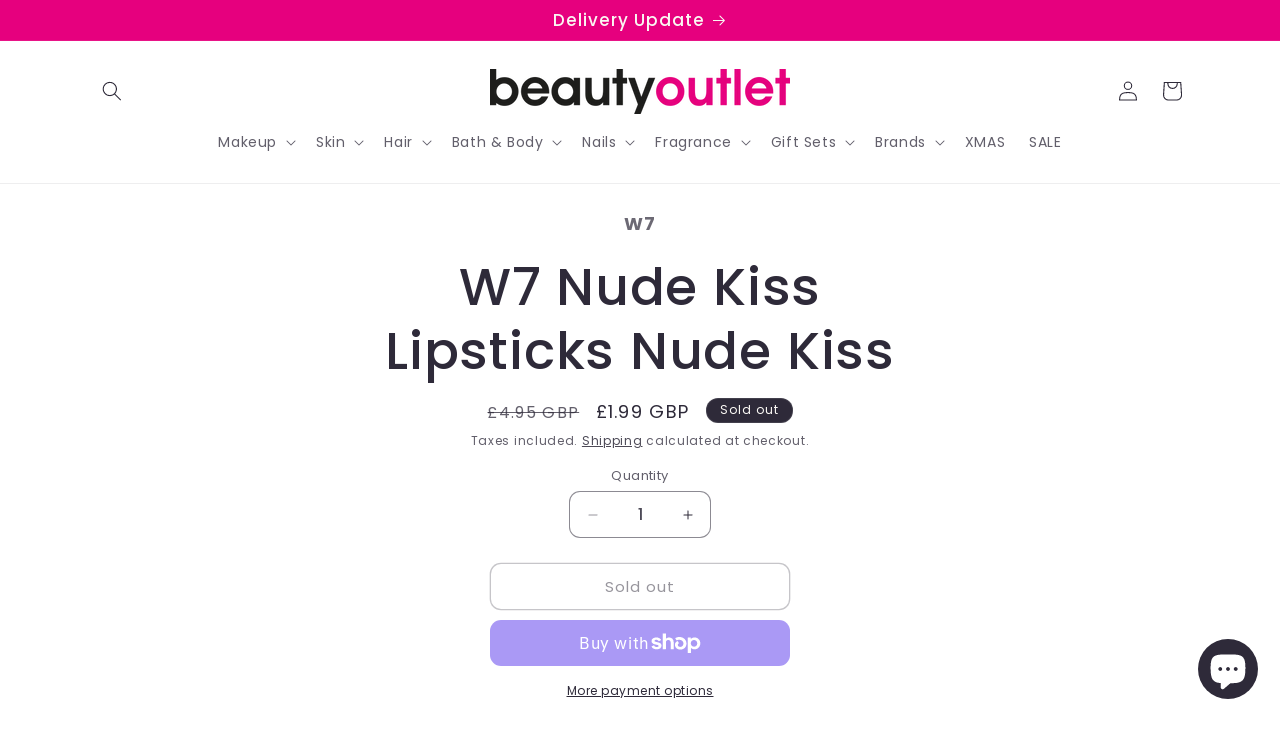

--- FILE ---
content_type: text/html; charset=utf-8
request_url: https://www.beautyoutlet.co.uk/products/w7-nude-kiss-l-s-nude-kiss-1
body_size: 38795
content:
<!doctype html>
<html class="js" lang="en">
  <head>
    <meta charset="utf-8">
    <meta http-equiv="X-UA-Compatible" content="IE=edge">
    <meta name="viewport" content="width=device-width,initial-scale=1">
    <meta name="theme-color" content="">
    <link rel="canonical" href="https://www.beautyoutlet.co.uk/products/w7-nude-kiss-l-s-nude-kiss-1"><link rel="icon" type="image/png" href="//www.beautyoutlet.co.uk/cdn/shop/files/bo.png?crop=center&height=32&v=1696504483&width=32"><link rel="preconnect" href="https://fonts.shopifycdn.com" crossorigin><title>
      W7 Nude Kiss Lipsticks Nude Kiss
 &ndash; Beauty Outlet</title>

    
      <meta name="description" content="W7 Nude Kiss Lipsticks Nude Kiss">
    

    

<meta property="og:site_name" content="Beauty Outlet">
<meta property="og:url" content="https://www.beautyoutlet.co.uk/products/w7-nude-kiss-l-s-nude-kiss-1">
<meta property="og:title" content="W7 Nude Kiss Lipsticks Nude Kiss">
<meta property="og:type" content="product">
<meta property="og:description" content="W7 Nude Kiss Lipsticks Nude Kiss"><meta property="og:price:amount" content="1.99">
  <meta property="og:price:currency" content="GBP"><meta name="twitter:site" content="@beauty_outlet"><meta name="twitter:card" content="summary_large_image">
<meta name="twitter:title" content="W7 Nude Kiss Lipsticks Nude Kiss">
<meta name="twitter:description" content="W7 Nude Kiss Lipsticks Nude Kiss">


    <script src="//www.beautyoutlet.co.uk/cdn/shop/t/27/assets/constants.js?v=132983761750457495441754471227" defer="defer"></script>
    <script src="//www.beautyoutlet.co.uk/cdn/shop/t/27/assets/pubsub.js?v=25310214064522200911754471227" defer="defer"></script>
    <script src="//www.beautyoutlet.co.uk/cdn/shop/t/27/assets/global.js?v=7301445359237545521754471227" defer="defer"></script>
    <script src="//www.beautyoutlet.co.uk/cdn/shop/t/27/assets/details-disclosure.js?v=13653116266235556501754471227" defer="defer"></script>
    <script src="//www.beautyoutlet.co.uk/cdn/shop/t/27/assets/details-modal.js?v=25581673532751508451754471227" defer="defer"></script>
    <script src="//www.beautyoutlet.co.uk/cdn/shop/t/27/assets/search-form.js?v=133129549252120666541754471227" defer="defer"></script><script src="//www.beautyoutlet.co.uk/cdn/shop/t/27/assets/animations.js?v=88693664871331136111754471227" defer="defer"></script><script>window.performance && window.performance.mark && window.performance.mark('shopify.content_for_header.start');</script><meta name="facebook-domain-verification" content="un7ln2kh46od72q4qx4fkekcsw9kn7">
<meta name="facebook-domain-verification" content="un7ln2kh46od72q4qx4fkekcsw9kn7">
<meta name="google-site-verification" content="0DvDShHsegTop4w1EGwRLMebIvBvCan0K6VLApDZJIQ">
<meta id="shopify-digital-wallet" name="shopify-digital-wallet" content="/63909232874/digital_wallets/dialog">
<meta name="shopify-checkout-api-token" content="e25f557e2c28f6177451d50b52af3fff">
<link rel="alternate" type="application/json+oembed" href="https://www.beautyoutlet.co.uk/products/w7-nude-kiss-l-s-nude-kiss-1.oembed">
<script async="async" src="/checkouts/internal/preloads.js?locale=en-GB"></script>
<link rel="preconnect" href="https://shop.app" crossorigin="anonymous">
<script async="async" src="https://shop.app/checkouts/internal/preloads.js?locale=en-GB&shop_id=63909232874" crossorigin="anonymous"></script>
<script id="apple-pay-shop-capabilities" type="application/json">{"shopId":63909232874,"countryCode":"GB","currencyCode":"GBP","merchantCapabilities":["supports3DS"],"merchantId":"gid:\/\/shopify\/Shop\/63909232874","merchantName":"Beauty Outlet","requiredBillingContactFields":["postalAddress","email","phone"],"requiredShippingContactFields":["postalAddress","email","phone"],"shippingType":"shipping","supportedNetworks":["visa","maestro","masterCard"],"total":{"type":"pending","label":"Beauty Outlet","amount":"1.00"},"shopifyPaymentsEnabled":true,"supportsSubscriptions":true}</script>
<script id="shopify-features" type="application/json">{"accessToken":"e25f557e2c28f6177451d50b52af3fff","betas":["rich-media-storefront-analytics"],"domain":"www.beautyoutlet.co.uk","predictiveSearch":true,"shopId":63909232874,"locale":"en"}</script>
<script>var Shopify = Shopify || {};
Shopify.shop = "beauty-outlet-ltd.myshopify.com";
Shopify.locale = "en";
Shopify.currency = {"active":"GBP","rate":"1.0"};
Shopify.country = "GB";
Shopify.theme = {"name":"Copy of Sense V15.4","id":181969912185,"schema_name":"Sense","schema_version":"15.4.0","theme_store_id":1356,"role":"main"};
Shopify.theme.handle = "null";
Shopify.theme.style = {"id":null,"handle":null};
Shopify.cdnHost = "www.beautyoutlet.co.uk/cdn";
Shopify.routes = Shopify.routes || {};
Shopify.routes.root = "/";</script>
<script type="module">!function(o){(o.Shopify=o.Shopify||{}).modules=!0}(window);</script>
<script>!function(o){function n(){var o=[];function n(){o.push(Array.prototype.slice.apply(arguments))}return n.q=o,n}var t=o.Shopify=o.Shopify||{};t.loadFeatures=n(),t.autoloadFeatures=n()}(window);</script>
<script>
  window.ShopifyPay = window.ShopifyPay || {};
  window.ShopifyPay.apiHost = "shop.app\/pay";
  window.ShopifyPay.redirectState = null;
</script>
<script id="shop-js-analytics" type="application/json">{"pageType":"product"}</script>
<script defer="defer" async type="module" src="//www.beautyoutlet.co.uk/cdn/shopifycloud/shop-js/modules/v2/client.init-shop-cart-sync_C5BV16lS.en.esm.js"></script>
<script defer="defer" async type="module" src="//www.beautyoutlet.co.uk/cdn/shopifycloud/shop-js/modules/v2/chunk.common_CygWptCX.esm.js"></script>
<script type="module">
  await import("//www.beautyoutlet.co.uk/cdn/shopifycloud/shop-js/modules/v2/client.init-shop-cart-sync_C5BV16lS.en.esm.js");
await import("//www.beautyoutlet.co.uk/cdn/shopifycloud/shop-js/modules/v2/chunk.common_CygWptCX.esm.js");

  window.Shopify.SignInWithShop?.initShopCartSync?.({"fedCMEnabled":true,"windoidEnabled":true});

</script>
<script>
  window.Shopify = window.Shopify || {};
  if (!window.Shopify.featureAssets) window.Shopify.featureAssets = {};
  window.Shopify.featureAssets['shop-js'] = {"shop-cart-sync":["modules/v2/client.shop-cart-sync_ZFArdW7E.en.esm.js","modules/v2/chunk.common_CygWptCX.esm.js"],"init-fed-cm":["modules/v2/client.init-fed-cm_CmiC4vf6.en.esm.js","modules/v2/chunk.common_CygWptCX.esm.js"],"shop-button":["modules/v2/client.shop-button_tlx5R9nI.en.esm.js","modules/v2/chunk.common_CygWptCX.esm.js"],"shop-cash-offers":["modules/v2/client.shop-cash-offers_DOA2yAJr.en.esm.js","modules/v2/chunk.common_CygWptCX.esm.js","modules/v2/chunk.modal_D71HUcav.esm.js"],"init-windoid":["modules/v2/client.init-windoid_sURxWdc1.en.esm.js","modules/v2/chunk.common_CygWptCX.esm.js"],"shop-toast-manager":["modules/v2/client.shop-toast-manager_ClPi3nE9.en.esm.js","modules/v2/chunk.common_CygWptCX.esm.js"],"init-shop-email-lookup-coordinator":["modules/v2/client.init-shop-email-lookup-coordinator_B8hsDcYM.en.esm.js","modules/v2/chunk.common_CygWptCX.esm.js"],"init-shop-cart-sync":["modules/v2/client.init-shop-cart-sync_C5BV16lS.en.esm.js","modules/v2/chunk.common_CygWptCX.esm.js"],"avatar":["modules/v2/client.avatar_BTnouDA3.en.esm.js"],"pay-button":["modules/v2/client.pay-button_FdsNuTd3.en.esm.js","modules/v2/chunk.common_CygWptCX.esm.js"],"init-customer-accounts":["modules/v2/client.init-customer-accounts_DxDtT_ad.en.esm.js","modules/v2/client.shop-login-button_C5VAVYt1.en.esm.js","modules/v2/chunk.common_CygWptCX.esm.js","modules/v2/chunk.modal_D71HUcav.esm.js"],"init-shop-for-new-customer-accounts":["modules/v2/client.init-shop-for-new-customer-accounts_ChsxoAhi.en.esm.js","modules/v2/client.shop-login-button_C5VAVYt1.en.esm.js","modules/v2/chunk.common_CygWptCX.esm.js","modules/v2/chunk.modal_D71HUcav.esm.js"],"shop-login-button":["modules/v2/client.shop-login-button_C5VAVYt1.en.esm.js","modules/v2/chunk.common_CygWptCX.esm.js","modules/v2/chunk.modal_D71HUcav.esm.js"],"init-customer-accounts-sign-up":["modules/v2/client.init-customer-accounts-sign-up_CPSyQ0Tj.en.esm.js","modules/v2/client.shop-login-button_C5VAVYt1.en.esm.js","modules/v2/chunk.common_CygWptCX.esm.js","modules/v2/chunk.modal_D71HUcav.esm.js"],"shop-follow-button":["modules/v2/client.shop-follow-button_Cva4Ekp9.en.esm.js","modules/v2/chunk.common_CygWptCX.esm.js","modules/v2/chunk.modal_D71HUcav.esm.js"],"checkout-modal":["modules/v2/client.checkout-modal_BPM8l0SH.en.esm.js","modules/v2/chunk.common_CygWptCX.esm.js","modules/v2/chunk.modal_D71HUcav.esm.js"],"lead-capture":["modules/v2/client.lead-capture_Bi8yE_yS.en.esm.js","modules/v2/chunk.common_CygWptCX.esm.js","modules/v2/chunk.modal_D71HUcav.esm.js"],"shop-login":["modules/v2/client.shop-login_D6lNrXab.en.esm.js","modules/v2/chunk.common_CygWptCX.esm.js","modules/v2/chunk.modal_D71HUcav.esm.js"],"payment-terms":["modules/v2/client.payment-terms_CZxnsJam.en.esm.js","modules/v2/chunk.common_CygWptCX.esm.js","modules/v2/chunk.modal_D71HUcav.esm.js"]};
</script>
<script>(function() {
  var isLoaded = false;
  function asyncLoad() {
    if (isLoaded) return;
    isLoaded = true;
    var urls = ["https:\/\/tnc-app.herokuapp.com\/get_script\/f41e7ee6724811ee8639b6b2ee0763c5.js?v=142410\u0026shop=beauty-outlet-ltd.myshopify.com"];
    for (var i = 0; i < urls.length; i++) {
      var s = document.createElement('script');
      s.type = 'text/javascript';
      s.async = true;
      s.src = urls[i];
      var x = document.getElementsByTagName('script')[0];
      x.parentNode.insertBefore(s, x);
    }
  };
  if(window.attachEvent) {
    window.attachEvent('onload', asyncLoad);
  } else {
    window.addEventListener('load', asyncLoad, false);
  }
})();</script>
<script id="__st">var __st={"a":63909232874,"offset":0,"reqid":"9ff0b62e-7a41-4842-a745-a892f6377206-1768770966","pageurl":"www.beautyoutlet.co.uk\/products\/w7-nude-kiss-l-s-nude-kiss-1","u":"a0e05697322e","p":"product","rtyp":"product","rid":8119717691626};</script>
<script>window.ShopifyPaypalV4VisibilityTracking = true;</script>
<script id="captcha-bootstrap">!function(){'use strict';const t='contact',e='account',n='new_comment',o=[[t,t],['blogs',n],['comments',n],[t,'customer']],c=[[e,'customer_login'],[e,'guest_login'],[e,'recover_customer_password'],[e,'create_customer']],r=t=>t.map((([t,e])=>`form[action*='/${t}']:not([data-nocaptcha='true']) input[name='form_type'][value='${e}']`)).join(','),a=t=>()=>t?[...document.querySelectorAll(t)].map((t=>t.form)):[];function s(){const t=[...o],e=r(t);return a(e)}const i='password',u='form_key',d=['recaptcha-v3-token','g-recaptcha-response','h-captcha-response',i],f=()=>{try{return window.sessionStorage}catch{return}},m='__shopify_v',_=t=>t.elements[u];function p(t,e,n=!1){try{const o=window.sessionStorage,c=JSON.parse(o.getItem(e)),{data:r}=function(t){const{data:e,action:n}=t;return t[m]||n?{data:e,action:n}:{data:t,action:n}}(c);for(const[e,n]of Object.entries(r))t.elements[e]&&(t.elements[e].value=n);n&&o.removeItem(e)}catch(o){console.error('form repopulation failed',{error:o})}}const l='form_type',E='cptcha';function T(t){t.dataset[E]=!0}const w=window,h=w.document,L='Shopify',v='ce_forms',y='captcha';let A=!1;((t,e)=>{const n=(g='f06e6c50-85a8-45c8-87d0-21a2b65856fe',I='https://cdn.shopify.com/shopifycloud/storefront-forms-hcaptcha/ce_storefront_forms_captcha_hcaptcha.v1.5.2.iife.js',D={infoText:'Protected by hCaptcha',privacyText:'Privacy',termsText:'Terms'},(t,e,n)=>{const o=w[L][v],c=o.bindForm;if(c)return c(t,g,e,D).then(n);var r;o.q.push([[t,g,e,D],n]),r=I,A||(h.body.append(Object.assign(h.createElement('script'),{id:'captcha-provider',async:!0,src:r})),A=!0)});var g,I,D;w[L]=w[L]||{},w[L][v]=w[L][v]||{},w[L][v].q=[],w[L][y]=w[L][y]||{},w[L][y].protect=function(t,e){n(t,void 0,e),T(t)},Object.freeze(w[L][y]),function(t,e,n,w,h,L){const[v,y,A,g]=function(t,e,n){const i=e?o:[],u=t?c:[],d=[...i,...u],f=r(d),m=r(i),_=r(d.filter((([t,e])=>n.includes(e))));return[a(f),a(m),a(_),s()]}(w,h,L),I=t=>{const e=t.target;return e instanceof HTMLFormElement?e:e&&e.form},D=t=>v().includes(t);t.addEventListener('submit',(t=>{const e=I(t);if(!e)return;const n=D(e)&&!e.dataset.hcaptchaBound&&!e.dataset.recaptchaBound,o=_(e),c=g().includes(e)&&(!o||!o.value);(n||c)&&t.preventDefault(),c&&!n&&(function(t){try{if(!f())return;!function(t){const e=f();if(!e)return;const n=_(t);if(!n)return;const o=n.value;o&&e.removeItem(o)}(t);const e=Array.from(Array(32),(()=>Math.random().toString(36)[2])).join('');!function(t,e){_(t)||t.append(Object.assign(document.createElement('input'),{type:'hidden',name:u})),t.elements[u].value=e}(t,e),function(t,e){const n=f();if(!n)return;const o=[...t.querySelectorAll(`input[type='${i}']`)].map((({name:t})=>t)),c=[...d,...o],r={};for(const[a,s]of new FormData(t).entries())c.includes(a)||(r[a]=s);n.setItem(e,JSON.stringify({[m]:1,action:t.action,data:r}))}(t,e)}catch(e){console.error('failed to persist form',e)}}(e),e.submit())}));const S=(t,e)=>{t&&!t.dataset[E]&&(n(t,e.some((e=>e===t))),T(t))};for(const o of['focusin','change'])t.addEventListener(o,(t=>{const e=I(t);D(e)&&S(e,y())}));const B=e.get('form_key'),M=e.get(l),P=B&&M;t.addEventListener('DOMContentLoaded',(()=>{const t=y();if(P)for(const e of t)e.elements[l].value===M&&p(e,B);[...new Set([...A(),...v().filter((t=>'true'===t.dataset.shopifyCaptcha))])].forEach((e=>S(e,t)))}))}(h,new URLSearchParams(w.location.search),n,t,e,['guest_login'])})(!0,!0)}();</script>
<script integrity="sha256-4kQ18oKyAcykRKYeNunJcIwy7WH5gtpwJnB7kiuLZ1E=" data-source-attribution="shopify.loadfeatures" defer="defer" src="//www.beautyoutlet.co.uk/cdn/shopifycloud/storefront/assets/storefront/load_feature-a0a9edcb.js" crossorigin="anonymous"></script>
<script crossorigin="anonymous" defer="defer" src="//www.beautyoutlet.co.uk/cdn/shopifycloud/storefront/assets/shopify_pay/storefront-65b4c6d7.js?v=20250812"></script>
<script data-source-attribution="shopify.dynamic_checkout.dynamic.init">var Shopify=Shopify||{};Shopify.PaymentButton=Shopify.PaymentButton||{isStorefrontPortableWallets:!0,init:function(){window.Shopify.PaymentButton.init=function(){};var t=document.createElement("script");t.src="https://www.beautyoutlet.co.uk/cdn/shopifycloud/portable-wallets/latest/portable-wallets.en.js",t.type="module",document.head.appendChild(t)}};
</script>
<script data-source-attribution="shopify.dynamic_checkout.buyer_consent">
  function portableWalletsHideBuyerConsent(e){var t=document.getElementById("shopify-buyer-consent"),n=document.getElementById("shopify-subscription-policy-button");t&&n&&(t.classList.add("hidden"),t.setAttribute("aria-hidden","true"),n.removeEventListener("click",e))}function portableWalletsShowBuyerConsent(e){var t=document.getElementById("shopify-buyer-consent"),n=document.getElementById("shopify-subscription-policy-button");t&&n&&(t.classList.remove("hidden"),t.removeAttribute("aria-hidden"),n.addEventListener("click",e))}window.Shopify?.PaymentButton&&(window.Shopify.PaymentButton.hideBuyerConsent=portableWalletsHideBuyerConsent,window.Shopify.PaymentButton.showBuyerConsent=portableWalletsShowBuyerConsent);
</script>
<script>
  function portableWalletsCleanup(e){e&&e.src&&console.error("Failed to load portable wallets script "+e.src);var t=document.querySelectorAll("shopify-accelerated-checkout .shopify-payment-button__skeleton, shopify-accelerated-checkout-cart .wallet-cart-button__skeleton"),e=document.getElementById("shopify-buyer-consent");for(let e=0;e<t.length;e++)t[e].remove();e&&e.remove()}function portableWalletsNotLoadedAsModule(e){e instanceof ErrorEvent&&"string"==typeof e.message&&e.message.includes("import.meta")&&"string"==typeof e.filename&&e.filename.includes("portable-wallets")&&(window.removeEventListener("error",portableWalletsNotLoadedAsModule),window.Shopify.PaymentButton.failedToLoad=e,"loading"===document.readyState?document.addEventListener("DOMContentLoaded",window.Shopify.PaymentButton.init):window.Shopify.PaymentButton.init())}window.addEventListener("error",portableWalletsNotLoadedAsModule);
</script>

<script type="module" src="https://www.beautyoutlet.co.uk/cdn/shopifycloud/portable-wallets/latest/portable-wallets.en.js" onError="portableWalletsCleanup(this)" crossorigin="anonymous"></script>
<script nomodule>
  document.addEventListener("DOMContentLoaded", portableWalletsCleanup);
</script>

<script id='scb4127' type='text/javascript' async='' src='https://www.beautyoutlet.co.uk/cdn/shopifycloud/privacy-banner/storefront-banner.js'></script><link id="shopify-accelerated-checkout-styles" rel="stylesheet" media="screen" href="https://www.beautyoutlet.co.uk/cdn/shopifycloud/portable-wallets/latest/accelerated-checkout-backwards-compat.css" crossorigin="anonymous">
<style id="shopify-accelerated-checkout-cart">
        #shopify-buyer-consent {
  margin-top: 1em;
  display: inline-block;
  width: 100%;
}

#shopify-buyer-consent.hidden {
  display: none;
}

#shopify-subscription-policy-button {
  background: none;
  border: none;
  padding: 0;
  text-decoration: underline;
  font-size: inherit;
  cursor: pointer;
}

#shopify-subscription-policy-button::before {
  box-shadow: none;
}

      </style>
<script id="sections-script" data-sections="header" defer="defer" src="//www.beautyoutlet.co.uk/cdn/shop/t/27/compiled_assets/scripts.js?v=3705"></script>
<script>window.performance && window.performance.mark && window.performance.mark('shopify.content_for_header.end');</script>


    <style data-shopify>
      @font-face {
  font-family: Poppins;
  font-weight: 400;
  font-style: normal;
  font-display: swap;
  src: url("//www.beautyoutlet.co.uk/cdn/fonts/poppins/poppins_n4.0ba78fa5af9b0e1a374041b3ceaadf0a43b41362.woff2") format("woff2"),
       url("//www.beautyoutlet.co.uk/cdn/fonts/poppins/poppins_n4.214741a72ff2596839fc9760ee7a770386cf16ca.woff") format("woff");
}

      @font-face {
  font-family: Poppins;
  font-weight: 700;
  font-style: normal;
  font-display: swap;
  src: url("//www.beautyoutlet.co.uk/cdn/fonts/poppins/poppins_n7.56758dcf284489feb014a026f3727f2f20a54626.woff2") format("woff2"),
       url("//www.beautyoutlet.co.uk/cdn/fonts/poppins/poppins_n7.f34f55d9b3d3205d2cd6f64955ff4b36f0cfd8da.woff") format("woff");
}

      @font-face {
  font-family: Poppins;
  font-weight: 400;
  font-style: italic;
  font-display: swap;
  src: url("//www.beautyoutlet.co.uk/cdn/fonts/poppins/poppins_i4.846ad1e22474f856bd6b81ba4585a60799a9f5d2.woff2") format("woff2"),
       url("//www.beautyoutlet.co.uk/cdn/fonts/poppins/poppins_i4.56b43284e8b52fc64c1fd271f289a39e8477e9ec.woff") format("woff");
}

      @font-face {
  font-family: Poppins;
  font-weight: 700;
  font-style: italic;
  font-display: swap;
  src: url("//www.beautyoutlet.co.uk/cdn/fonts/poppins/poppins_i7.42fd71da11e9d101e1e6c7932199f925f9eea42d.woff2") format("woff2"),
       url("//www.beautyoutlet.co.uk/cdn/fonts/poppins/poppins_i7.ec8499dbd7616004e21155106d13837fff4cf556.woff") format("woff");
}

      @font-face {
  font-family: Poppins;
  font-weight: 500;
  font-style: normal;
  font-display: swap;
  src: url("//www.beautyoutlet.co.uk/cdn/fonts/poppins/poppins_n5.ad5b4b72b59a00358afc706450c864c3c8323842.woff2") format("woff2"),
       url("//www.beautyoutlet.co.uk/cdn/fonts/poppins/poppins_n5.33757fdf985af2d24b32fcd84c9a09224d4b2c39.woff") format("woff");
}


      
        :root,
        .color-background-1 {
          --color-background: 255,255,255;
        
          --gradient-background: linear-gradient(180deg, rgba(255, 255, 255, 1), rgba(255, 255, 255, 1) 97%);
        

        

        --color-foreground: 46,42,57;
        --color-background-contrast: 191,191,191;
        --color-shadow: 46,42,57;
        --color-button: 230,0,126;
        --color-button-text: 255,255,255;
        --color-secondary-button: 255,255,255;
        --color-secondary-button-text: 46,42,57;
        --color-link: 46,42,57;
        --color-badge-foreground: 46,42,57;
        --color-badge-background: 255,255,255;
        --color-badge-border: 46,42,57;
        --payment-terms-background-color: rgb(255 255 255);
      }
      
        
        .color-background-2 {
          --color-background: 230,0,126;
        
          --gradient-background: #e6007e;
        

        

        --color-foreground: 46,42,57;
        --color-background-contrast: 103,0,56;
        --color-shadow: 46,42,57;
        --color-button: 46,42,57;
        --color-button-text: 255,255,255;
        --color-secondary-button: 230,0,126;
        --color-secondary-button-text: 46,42,57;
        --color-link: 46,42,57;
        --color-badge-foreground: 46,42,57;
        --color-badge-background: 230,0,126;
        --color-badge-border: 46,42,57;
        --payment-terms-background-color: rgb(230 0 126);
      }
      
        
        .color-inverse {
          --color-background: 46,42,57;
        
          --gradient-background: #2e2a39;
        

        

        --color-foreground: 253,251,247;
        --color-background-contrast: 58,53,72;
        --color-shadow: 46,42,57;
        --color-button: 253,251,247;
        --color-button-text: 46,42,57;
        --color-secondary-button: 46,42,57;
        --color-secondary-button-text: 253,251,247;
        --color-link: 253,251,247;
        --color-badge-foreground: 253,251,247;
        --color-badge-background: 46,42,57;
        --color-badge-border: 253,251,247;
        --payment-terms-background-color: rgb(46 42 57);
      }
      
        
        .color-accent-1 {
          --color-background: 230,0,126;
        
          --gradient-background: #e6007e;
        

        

        --color-foreground: 250,247,242;
        --color-background-contrast: 103,0,56;
        --color-shadow: 46,42,57;
        --color-button: 250,247,242;
        --color-button-text: 255,255,255;
        --color-secondary-button: 230,0,126;
        --color-secondary-button-text: 255,255,255;
        --color-link: 255,255,255;
        --color-badge-foreground: 250,247,242;
        --color-badge-background: 230,0,126;
        --color-badge-border: 250,247,242;
        --payment-terms-background-color: rgb(230 0 126);
      }
      
        
        .color-accent-2 {
          --color-background: 230,0,126;
        
          --gradient-background: #e6007e;
        

        

        --color-foreground: 250,247,242;
        --color-background-contrast: 103,0,56;
        --color-shadow: 46,42,57;
        --color-button: 250,247,242;
        --color-button-text: 230,0,126;
        --color-secondary-button: 230,0,126;
        --color-secondary-button-text: 250,247,242;
        --color-link: 250,247,242;
        --color-badge-foreground: 250,247,242;
        --color-badge-background: 230,0,126;
        --color-badge-border: 250,247,242;
        --payment-terms-background-color: rgb(230 0 126);
      }
      
        
        .color-scheme-2352b78e-f2a1-4dd1-8602-05e955180906 {
          --color-background: 0,0,0;
        
          --gradient-background: linear-gradient(180deg, rgba(0, 0, 0, 1), rgba(0, 0, 0, 1) 94%);
        

        

        --color-foreground: 255,255,255;
        --color-background-contrast: 128,128,128;
        --color-shadow: 0,0,0;
        --color-button: 0,0,0;
        --color-button-text: 255,255,255;
        --color-secondary-button: 0,0,0;
        --color-secondary-button-text: 0,0,0;
        --color-link: 0,0,0;
        --color-badge-foreground: 255,255,255;
        --color-badge-background: 0,0,0;
        --color-badge-border: 255,255,255;
        --payment-terms-background-color: rgb(0 0 0);
      }
      

      body, .color-background-1, .color-background-2, .color-inverse, .color-accent-1, .color-accent-2, .color-scheme-2352b78e-f2a1-4dd1-8602-05e955180906 {
        color: rgba(var(--color-foreground), 0.75);
        background-color: rgb(var(--color-background));
      }

      :root {
        --font-body-family: Poppins, sans-serif;
        --font-body-style: normal;
        --font-body-weight: 400;
        --font-body-weight-bold: 700;

        --font-heading-family: Poppins, sans-serif;
        --font-heading-style: normal;
        --font-heading-weight: 500;

        --font-body-scale: 1.0;
        --font-heading-scale: 1.3;

        --media-padding: px;
        --media-border-opacity: 0.1;
        --media-border-width: 0px;
        --media-radius: 12px;
        --media-shadow-opacity: 0.1;
        --media-shadow-horizontal-offset: 10px;
        --media-shadow-vertical-offset: 12px;
        --media-shadow-blur-radius: 20px;
        --media-shadow-visible: 1;

        --page-width: 120rem;
        --page-width-margin: 0rem;

        --product-card-image-padding: 0.0rem;
        --product-card-corner-radius: 1.2rem;
        --product-card-text-alignment: center;
        --product-card-border-width: 0.0rem;
        --product-card-border-opacity: 0.1;
        --product-card-shadow-opacity: 0.05;
        --product-card-shadow-visible: 1;
        --product-card-shadow-horizontal-offset: 1.0rem;
        --product-card-shadow-vertical-offset: 1.0rem;
        --product-card-shadow-blur-radius: 3.5rem;

        --collection-card-image-padding: 0.0rem;
        --collection-card-corner-radius: 0.0rem;
        --collection-card-text-alignment: left;
        --collection-card-border-width: 0.0rem;
        --collection-card-border-opacity: 0.0;
        --collection-card-shadow-opacity: 0.1;
        --collection-card-shadow-visible: 1;
        --collection-card-shadow-horizontal-offset: 0.0rem;
        --collection-card-shadow-vertical-offset: 0.0rem;
        --collection-card-shadow-blur-radius: 0.0rem;

        --blog-card-image-padding: 0.0rem;
        --blog-card-corner-radius: 0.0rem;
        --blog-card-text-alignment: left;
        --blog-card-border-width: 0.0rem;
        --blog-card-border-opacity: 0.0;
        --blog-card-shadow-opacity: 0.1;
        --blog-card-shadow-visible: 1;
        --blog-card-shadow-horizontal-offset: 0.0rem;
        --blog-card-shadow-vertical-offset: 0.0rem;
        --blog-card-shadow-blur-radius: 0.0rem;

        --badge-corner-radius: 2.0rem;

        --popup-border-width: 1px;
        --popup-border-opacity: 0.1;
        --popup-corner-radius: 22px;
        --popup-shadow-opacity: 0.1;
        --popup-shadow-horizontal-offset: 10px;
        --popup-shadow-vertical-offset: 12px;
        --popup-shadow-blur-radius: 20px;

        --drawer-border-width: 1px;
        --drawer-border-opacity: 0.1;
        --drawer-shadow-opacity: 0.0;
        --drawer-shadow-horizontal-offset: 0px;
        --drawer-shadow-vertical-offset: 4px;
        --drawer-shadow-blur-radius: 5px;

        --spacing-sections-desktop: 36px;
        --spacing-sections-mobile: 25px;

        --grid-desktop-vertical-spacing: 40px;
        --grid-desktop-horizontal-spacing: 40px;
        --grid-mobile-vertical-spacing: 20px;
        --grid-mobile-horizontal-spacing: 20px;

        --text-boxes-border-opacity: 0.1;
        --text-boxes-border-width: 0px;
        --text-boxes-radius: 24px;
        --text-boxes-shadow-opacity: 0.0;
        --text-boxes-shadow-visible: 0;
        --text-boxes-shadow-horizontal-offset: 10px;
        --text-boxes-shadow-vertical-offset: 12px;
        --text-boxes-shadow-blur-radius: 20px;

        --buttons-radius: 10px;
        --buttons-radius-outset: 11px;
        --buttons-border-width: 1px;
        --buttons-border-opacity: 0.55;
        --buttons-shadow-opacity: 0.0;
        --buttons-shadow-visible: 0;
        --buttons-shadow-horizontal-offset: 0px;
        --buttons-shadow-vertical-offset: 4px;
        --buttons-shadow-blur-radius: 5px;
        --buttons-border-offset: 0.3px;

        --inputs-radius: 10px;
        --inputs-border-width: 1px;
        --inputs-border-opacity: 0.55;
        --inputs-shadow-opacity: 0.0;
        --inputs-shadow-horizontal-offset: 0px;
        --inputs-margin-offset: 0px;
        --inputs-shadow-vertical-offset: 4px;
        --inputs-shadow-blur-radius: 5px;
        --inputs-radius-outset: 11px;

        --variant-pills-radius: 10px;
        --variant-pills-border-width: 0px;
        --variant-pills-border-opacity: 0.1;
        --variant-pills-shadow-opacity: 0.0;
        --variant-pills-shadow-horizontal-offset: 0px;
        --variant-pills-shadow-vertical-offset: 4px;
        --variant-pills-shadow-blur-radius: 5px;
      }

      *,
      *::before,
      *::after {
        box-sizing: inherit;
      }

      html {
        box-sizing: border-box;
        font-size: calc(var(--font-body-scale) * 62.5%);
        height: 100%;
      }

      body {
        display: grid;
        grid-template-rows: auto auto 1fr auto;
        grid-template-columns: 100%;
        min-height: 100%;
        margin: 0;
        font-size: 1.5rem;
        letter-spacing: 0.06rem;
        line-height: calc(1 + 0.8 / var(--font-body-scale));
        font-family: var(--font-body-family);
        font-style: var(--font-body-style);
        font-weight: var(--font-body-weight);
      }

      @media screen and (min-width: 750px) {
        body {
          font-size: 1.6rem;
        }
      }
    </style>

    <link href="//www.beautyoutlet.co.uk/cdn/shop/t/27/assets/base.css?v=159841507637079171801754471227" rel="stylesheet" type="text/css" media="all" />
    <link rel="stylesheet" href="//www.beautyoutlet.co.uk/cdn/shop/t/27/assets/component-cart-items.css?v=13033300910818915211754471227" media="print" onload="this.media='all'">
      <link rel="preload" as="font" href="//www.beautyoutlet.co.uk/cdn/fonts/poppins/poppins_n4.0ba78fa5af9b0e1a374041b3ceaadf0a43b41362.woff2" type="font/woff2" crossorigin>
      

      <link rel="preload" as="font" href="//www.beautyoutlet.co.uk/cdn/fonts/poppins/poppins_n5.ad5b4b72b59a00358afc706450c864c3c8323842.woff2" type="font/woff2" crossorigin>
      
<link href="//www.beautyoutlet.co.uk/cdn/shop/t/27/assets/component-localization-form.css?v=170315343355214948141754471227" rel="stylesheet" type="text/css" media="all" />
      <script src="//www.beautyoutlet.co.uk/cdn/shop/t/27/assets/localization-form.js?v=144176611646395275351754471227" defer="defer"></script><link
        rel="stylesheet"
        href="//www.beautyoutlet.co.uk/cdn/shop/t/27/assets/component-predictive-search.css?v=118923337488134913561754471227"
        media="print"
        onload="this.media='all'"
      ><script>
      if (Shopify.designMode) {
        document.documentElement.classList.add('shopify-design-mode');
      }
    </script>
  
<!--DOOFINDER-SHOPIFY--> <script>
  (function(w, k) {w[k] = window[k] || function () { (window[k].q = window[k].q || []).push(arguments) }})(window, "doofinderApp")
  var dfKvCustomerEmail = "";

  doofinderApp("config", "currency", Shopify.currency.active);
  doofinderApp("config", "language", Shopify.locale);
  let context = Shopify.country;
  
  doofinderApp("config", "priceName", context);
  localStorage.setItem("shopify-language", Shopify.locale);

  doofinderApp("init", "layer", {
    params:{
      "":{
        exclude: {
          not_published_in: [context]
        }
      },
      "product":{
        exclude: {
          not_published_in: [context]
        }
      }
    }
  });
</script>
<script src="https://eu1-config.doofinder.com/2.x/ac048cf0-3524-455e-9ba2-3d2ab71a5093.js" async></script> <!--/DOOFINDER-SHOPIFY-->
<!-- BEGIN app block: shopify://apps/klaviyo-email-marketing-sms/blocks/klaviyo-onsite-embed/2632fe16-c075-4321-a88b-50b567f42507 -->












  <script async src="https://static.klaviyo.com/onsite/js/SWKLaW/klaviyo.js?company_id=SWKLaW"></script>
  <script>!function(){if(!window.klaviyo){window._klOnsite=window._klOnsite||[];try{window.klaviyo=new Proxy({},{get:function(n,i){return"push"===i?function(){var n;(n=window._klOnsite).push.apply(n,arguments)}:function(){for(var n=arguments.length,o=new Array(n),w=0;w<n;w++)o[w]=arguments[w];var t="function"==typeof o[o.length-1]?o.pop():void 0,e=new Promise((function(n){window._klOnsite.push([i].concat(o,[function(i){t&&t(i),n(i)}]))}));return e}}})}catch(n){window.klaviyo=window.klaviyo||[],window.klaviyo.push=function(){var n;(n=window._klOnsite).push.apply(n,arguments)}}}}();</script>

  
    <script id="viewed_product">
      if (item == null) {
        var _learnq = _learnq || [];

        var MetafieldReviews = null
        var MetafieldYotpoRating = null
        var MetafieldYotpoCount = null
        var MetafieldLooxRating = null
        var MetafieldLooxCount = null
        var okendoProduct = null
        var okendoProductReviewCount = null
        var okendoProductReviewAverageValue = null
        try {
          // The following fields are used for Customer Hub recently viewed in order to add reviews.
          // This information is not part of __kla_viewed. Instead, it is part of __kla_viewed_reviewed_items
          MetafieldReviews = {};
          MetafieldYotpoRating = null
          MetafieldYotpoCount = null
          MetafieldLooxRating = null
          MetafieldLooxCount = null

          okendoProduct = null
          // If the okendo metafield is not legacy, it will error, which then requires the new json formatted data
          if (okendoProduct && 'error' in okendoProduct) {
            okendoProduct = null
          }
          okendoProductReviewCount = okendoProduct ? okendoProduct.reviewCount : null
          okendoProductReviewAverageValue = okendoProduct ? okendoProduct.reviewAverageValue : null
        } catch (error) {
          console.error('Error in Klaviyo onsite reviews tracking:', error);
        }

        var item = {
          Name: "W7 Nude Kiss Lipsticks Nude Kiss",
          ProductID: 8119717691626,
          Categories: [],
          ImageURL: "https://www.beautyoutlet.co.uk/cdn/shopifycloud/storefront/assets/no-image-2048-a2addb12_grande.gif",
          URL: "https://www.beautyoutlet.co.uk/products/w7-nude-kiss-l-s-nude-kiss-1",
          Brand: "W7",
          Price: "£1.99",
          Value: "1.99",
          CompareAtPrice: "£4.95"
        };
        _learnq.push(['track', 'Viewed Product', item]);
        _learnq.push(['trackViewedItem', {
          Title: item.Name,
          ItemId: item.ProductID,
          Categories: item.Categories,
          ImageUrl: item.ImageURL,
          Url: item.URL,
          Metadata: {
            Brand: item.Brand,
            Price: item.Price,
            Value: item.Value,
            CompareAtPrice: item.CompareAtPrice
          },
          metafields:{
            reviews: MetafieldReviews,
            yotpo:{
              rating: MetafieldYotpoRating,
              count: MetafieldYotpoCount,
            },
            loox:{
              rating: MetafieldLooxRating,
              count: MetafieldLooxCount,
            },
            okendo: {
              rating: okendoProductReviewAverageValue,
              count: okendoProductReviewCount,
            }
          }
        }]);
      }
    </script>
  




  <script>
    window.klaviyoReviewsProductDesignMode = false
  </script>







<!-- END app block --><!-- BEGIN app block: shopify://apps/tnc-terms-checkbox/blocks/app-embed/2b45c8fb-5ee2-4392-8a72-b663da1d38ad -->
<script async src="https://app.tncapp.com/get_script/?shop_url=beauty-outlet-ltd.myshopify.com"></script>


<!-- END app block --><script src="https://cdn.shopify.com/extensions/7bc9bb47-adfa-4267-963e-cadee5096caf/inbox-1252/assets/inbox-chat-loader.js" type="text/javascript" defer="defer"></script>
<link href="https://monorail-edge.shopifysvc.com" rel="dns-prefetch">
<script>(function(){if ("sendBeacon" in navigator && "performance" in window) {try {var session_token_from_headers = performance.getEntriesByType('navigation')[0].serverTiming.find(x => x.name == '_s').description;} catch {var session_token_from_headers = undefined;}var session_cookie_matches = document.cookie.match(/_shopify_s=([^;]*)/);var session_token_from_cookie = session_cookie_matches && session_cookie_matches.length === 2 ? session_cookie_matches[1] : "";var session_token = session_token_from_headers || session_token_from_cookie || "";function handle_abandonment_event(e) {var entries = performance.getEntries().filter(function(entry) {return /monorail-edge.shopifysvc.com/.test(entry.name);});if (!window.abandonment_tracked && entries.length === 0) {window.abandonment_tracked = true;var currentMs = Date.now();var navigation_start = performance.timing.navigationStart;var payload = {shop_id: 63909232874,url: window.location.href,navigation_start,duration: currentMs - navigation_start,session_token,page_type: "product"};window.navigator.sendBeacon("https://monorail-edge.shopifysvc.com/v1/produce", JSON.stringify({schema_id: "online_store_buyer_site_abandonment/1.1",payload: payload,metadata: {event_created_at_ms: currentMs,event_sent_at_ms: currentMs}}));}}window.addEventListener('pagehide', handle_abandonment_event);}}());</script>
<script id="web-pixels-manager-setup">(function e(e,d,r,n,o){if(void 0===o&&(o={}),!Boolean(null===(a=null===(i=window.Shopify)||void 0===i?void 0:i.analytics)||void 0===a?void 0:a.replayQueue)){var i,a;window.Shopify=window.Shopify||{};var t=window.Shopify;t.analytics=t.analytics||{};var s=t.analytics;s.replayQueue=[],s.publish=function(e,d,r){return s.replayQueue.push([e,d,r]),!0};try{self.performance.mark("wpm:start")}catch(e){}var l=function(){var e={modern:/Edge?\/(1{2}[4-9]|1[2-9]\d|[2-9]\d{2}|\d{4,})\.\d+(\.\d+|)|Firefox\/(1{2}[4-9]|1[2-9]\d|[2-9]\d{2}|\d{4,})\.\d+(\.\d+|)|Chrom(ium|e)\/(9{2}|\d{3,})\.\d+(\.\d+|)|(Maci|X1{2}).+ Version\/(15\.\d+|(1[6-9]|[2-9]\d|\d{3,})\.\d+)([,.]\d+|)( \(\w+\)|)( Mobile\/\w+|) Safari\/|Chrome.+OPR\/(9{2}|\d{3,})\.\d+\.\d+|(CPU[ +]OS|iPhone[ +]OS|CPU[ +]iPhone|CPU IPhone OS|CPU iPad OS)[ +]+(15[._]\d+|(1[6-9]|[2-9]\d|\d{3,})[._]\d+)([._]\d+|)|Android:?[ /-](13[3-9]|1[4-9]\d|[2-9]\d{2}|\d{4,})(\.\d+|)(\.\d+|)|Android.+Firefox\/(13[5-9]|1[4-9]\d|[2-9]\d{2}|\d{4,})\.\d+(\.\d+|)|Android.+Chrom(ium|e)\/(13[3-9]|1[4-9]\d|[2-9]\d{2}|\d{4,})\.\d+(\.\d+|)|SamsungBrowser\/([2-9]\d|\d{3,})\.\d+/,legacy:/Edge?\/(1[6-9]|[2-9]\d|\d{3,})\.\d+(\.\d+|)|Firefox\/(5[4-9]|[6-9]\d|\d{3,})\.\d+(\.\d+|)|Chrom(ium|e)\/(5[1-9]|[6-9]\d|\d{3,})\.\d+(\.\d+|)([\d.]+$|.*Safari\/(?![\d.]+ Edge\/[\d.]+$))|(Maci|X1{2}).+ Version\/(10\.\d+|(1[1-9]|[2-9]\d|\d{3,})\.\d+)([,.]\d+|)( \(\w+\)|)( Mobile\/\w+|) Safari\/|Chrome.+OPR\/(3[89]|[4-9]\d|\d{3,})\.\d+\.\d+|(CPU[ +]OS|iPhone[ +]OS|CPU[ +]iPhone|CPU IPhone OS|CPU iPad OS)[ +]+(10[._]\d+|(1[1-9]|[2-9]\d|\d{3,})[._]\d+)([._]\d+|)|Android:?[ /-](13[3-9]|1[4-9]\d|[2-9]\d{2}|\d{4,})(\.\d+|)(\.\d+|)|Mobile Safari.+OPR\/([89]\d|\d{3,})\.\d+\.\d+|Android.+Firefox\/(13[5-9]|1[4-9]\d|[2-9]\d{2}|\d{4,})\.\d+(\.\d+|)|Android.+Chrom(ium|e)\/(13[3-9]|1[4-9]\d|[2-9]\d{2}|\d{4,})\.\d+(\.\d+|)|Android.+(UC? ?Browser|UCWEB|U3)[ /]?(15\.([5-9]|\d{2,})|(1[6-9]|[2-9]\d|\d{3,})\.\d+)\.\d+|SamsungBrowser\/(5\.\d+|([6-9]|\d{2,})\.\d+)|Android.+MQ{2}Browser\/(14(\.(9|\d{2,})|)|(1[5-9]|[2-9]\d|\d{3,})(\.\d+|))(\.\d+|)|K[Aa][Ii]OS\/(3\.\d+|([4-9]|\d{2,})\.\d+)(\.\d+|)/},d=e.modern,r=e.legacy,n=navigator.userAgent;return n.match(d)?"modern":n.match(r)?"legacy":"unknown"}(),u="modern"===l?"modern":"legacy",c=(null!=n?n:{modern:"",legacy:""})[u],f=function(e){return[e.baseUrl,"/wpm","/b",e.hashVersion,"modern"===e.buildTarget?"m":"l",".js"].join("")}({baseUrl:d,hashVersion:r,buildTarget:u}),m=function(e){var d=e.version,r=e.bundleTarget,n=e.surface,o=e.pageUrl,i=e.monorailEndpoint;return{emit:function(e){var a=e.status,t=e.errorMsg,s=(new Date).getTime(),l=JSON.stringify({metadata:{event_sent_at_ms:s},events:[{schema_id:"web_pixels_manager_load/3.1",payload:{version:d,bundle_target:r,page_url:o,status:a,surface:n,error_msg:t},metadata:{event_created_at_ms:s}}]});if(!i)return console&&console.warn&&console.warn("[Web Pixels Manager] No Monorail endpoint provided, skipping logging."),!1;try{return self.navigator.sendBeacon.bind(self.navigator)(i,l)}catch(e){}var u=new XMLHttpRequest;try{return u.open("POST",i,!0),u.setRequestHeader("Content-Type","text/plain"),u.send(l),!0}catch(e){return console&&console.warn&&console.warn("[Web Pixels Manager] Got an unhandled error while logging to Monorail."),!1}}}}({version:r,bundleTarget:l,surface:e.surface,pageUrl:self.location.href,monorailEndpoint:e.monorailEndpoint});try{o.browserTarget=l,function(e){var d=e.src,r=e.async,n=void 0===r||r,o=e.onload,i=e.onerror,a=e.sri,t=e.scriptDataAttributes,s=void 0===t?{}:t,l=document.createElement("script"),u=document.querySelector("head"),c=document.querySelector("body");if(l.async=n,l.src=d,a&&(l.integrity=a,l.crossOrigin="anonymous"),s)for(var f in s)if(Object.prototype.hasOwnProperty.call(s,f))try{l.dataset[f]=s[f]}catch(e){}if(o&&l.addEventListener("load",o),i&&l.addEventListener("error",i),u)u.appendChild(l);else{if(!c)throw new Error("Did not find a head or body element to append the script");c.appendChild(l)}}({src:f,async:!0,onload:function(){if(!function(){var e,d;return Boolean(null===(d=null===(e=window.Shopify)||void 0===e?void 0:e.analytics)||void 0===d?void 0:d.initialized)}()){var d=window.webPixelsManager.init(e)||void 0;if(d){var r=window.Shopify.analytics;r.replayQueue.forEach((function(e){var r=e[0],n=e[1],o=e[2];d.publishCustomEvent(r,n,o)})),r.replayQueue=[],r.publish=d.publishCustomEvent,r.visitor=d.visitor,r.initialized=!0}}},onerror:function(){return m.emit({status:"failed",errorMsg:"".concat(f," has failed to load")})},sri:function(e){var d=/^sha384-[A-Za-z0-9+/=]+$/;return"string"==typeof e&&d.test(e)}(c)?c:"",scriptDataAttributes:o}),m.emit({status:"loading"})}catch(e){m.emit({status:"failed",errorMsg:(null==e?void 0:e.message)||"Unknown error"})}}})({shopId: 63909232874,storefrontBaseUrl: "https://www.beautyoutlet.co.uk",extensionsBaseUrl: "https://extensions.shopifycdn.com/cdn/shopifycloud/web-pixels-manager",monorailEndpoint: "https://monorail-edge.shopifysvc.com/unstable/produce_batch",surface: "storefront-renderer",enabledBetaFlags: ["2dca8a86"],webPixelsConfigList: [{"id":"2284781945","configuration":"{\"accountID\":\"SWKLaW\",\"webPixelConfig\":\"eyJlbmFibGVBZGRlZFRvQ2FydEV2ZW50cyI6IHRydWV9\"}","eventPayloadVersion":"v1","runtimeContext":"STRICT","scriptVersion":"524f6c1ee37bacdca7657a665bdca589","type":"APP","apiClientId":123074,"privacyPurposes":["ANALYTICS","MARKETING"],"dataSharingAdjustments":{"protectedCustomerApprovalScopes":["read_customer_address","read_customer_email","read_customer_name","read_customer_personal_data","read_customer_phone"]}},{"id":"920453497","configuration":"{\"config\":\"{\\\"pixel_id\\\":\\\"G-V1JDR9CET0\\\",\\\"target_country\\\":\\\"GB\\\",\\\"gtag_events\\\":[{\\\"type\\\":\\\"begin_checkout\\\",\\\"action_label\\\":[\\\"G-V1JDR9CET0\\\",\\\"AW-842079647\\\/c2_wCKyL6ssYEJ-7xJED\\\"]},{\\\"type\\\":\\\"search\\\",\\\"action_label\\\":[\\\"G-V1JDR9CET0\\\",\\\"AW-842079647\\\/9WSUCKaL6ssYEJ-7xJED\\\"]},{\\\"type\\\":\\\"view_item\\\",\\\"action_label\\\":[\\\"G-V1JDR9CET0\\\",\\\"AW-842079647\\\/WcIdCKOL6ssYEJ-7xJED\\\",\\\"MC-DFYPVGTP66\\\"]},{\\\"type\\\":\\\"purchase\\\",\\\"action_label\\\":[\\\"G-V1JDR9CET0\\\",\\\"AW-842079647\\\/ORz3CJ2L6ssYEJ-7xJED\\\",\\\"MC-DFYPVGTP66\\\"]},{\\\"type\\\":\\\"page_view\\\",\\\"action_label\\\":[\\\"G-V1JDR9CET0\\\",\\\"AW-842079647\\\/X2FeCKCL6ssYEJ-7xJED\\\",\\\"MC-DFYPVGTP66\\\"]},{\\\"type\\\":\\\"add_payment_info\\\",\\\"action_label\\\":[\\\"G-V1JDR9CET0\\\",\\\"AW-842079647\\\/tY8vCK-L6ssYEJ-7xJED\\\"]},{\\\"type\\\":\\\"add_to_cart\\\",\\\"action_label\\\":[\\\"G-V1JDR9CET0\\\",\\\"AW-842079647\\\/1uGRCKmL6ssYEJ-7xJED\\\"]}],\\\"enable_monitoring_mode\\\":false}\"}","eventPayloadVersion":"v1","runtimeContext":"OPEN","scriptVersion":"b2a88bafab3e21179ed38636efcd8a93","type":"APP","apiClientId":1780363,"privacyPurposes":[],"dataSharingAdjustments":{"protectedCustomerApprovalScopes":["read_customer_address","read_customer_email","read_customer_name","read_customer_personal_data","read_customer_phone"]}},{"id":"129040618","configuration":"{\"pixel_id\":\"836758637283640\",\"pixel_type\":\"facebook_pixel\",\"metaapp_system_user_token\":\"-\"}","eventPayloadVersion":"v1","runtimeContext":"OPEN","scriptVersion":"ca16bc87fe92b6042fbaa3acc2fbdaa6","type":"APP","apiClientId":2329312,"privacyPurposes":["ANALYTICS","MARKETING","SALE_OF_DATA"],"dataSharingAdjustments":{"protectedCustomerApprovalScopes":["read_customer_address","read_customer_email","read_customer_name","read_customer_personal_data","read_customer_phone"]}},{"id":"19431658","configuration":"{\"campaigns\":\"{\\\"default\\\":{\\\"campaign_id\\\":\\\"35270\\\",\\\"product_id\\\":\\\"55506\\\",\\\"tracking_group_id\\\":\\\"-1\\\",\\\"host\\\":\\\"deals.beautyoutlet.co.uk\\\"}}\"}","eventPayloadVersion":"v1","runtimeContext":"STRICT","scriptVersion":"276830e8c47d84bca48a9ace59e9bacf","type":"APP","apiClientId":15880486913,"privacyPurposes":["ANALYTICS"],"dataSharingAdjustments":{"protectedCustomerApprovalScopes":["read_customer_personal_data"]}},{"id":"17727722","configuration":"{\"myshopifyDomain\":\"beauty-outlet-ltd.myshopify.com\"}","eventPayloadVersion":"v1","runtimeContext":"STRICT","scriptVersion":"23b97d18e2aa74363140dc29c9284e87","type":"APP","apiClientId":2775569,"privacyPurposes":["ANALYTICS","MARKETING","SALE_OF_DATA"],"dataSharingAdjustments":{"protectedCustomerApprovalScopes":["read_customer_address","read_customer_email","read_customer_name","read_customer_phone","read_customer_personal_data"]}},{"id":"219283833","eventPayloadVersion":"1","runtimeContext":"LAX","scriptVersion":"1","type":"CUSTOM","privacyPurposes":["ANALYTICS","MARKETING","SALE_OF_DATA"],"name":"Doofinder"},{"id":"shopify-app-pixel","configuration":"{}","eventPayloadVersion":"v1","runtimeContext":"STRICT","scriptVersion":"0450","apiClientId":"shopify-pixel","type":"APP","privacyPurposes":["ANALYTICS","MARKETING"]},{"id":"shopify-custom-pixel","eventPayloadVersion":"v1","runtimeContext":"LAX","scriptVersion":"0450","apiClientId":"shopify-pixel","type":"CUSTOM","privacyPurposes":["ANALYTICS","MARKETING"]}],isMerchantRequest: false,initData: {"shop":{"name":"Beauty Outlet","paymentSettings":{"currencyCode":"GBP"},"myshopifyDomain":"beauty-outlet-ltd.myshopify.com","countryCode":"GB","storefrontUrl":"https:\/\/www.beautyoutlet.co.uk"},"customer":null,"cart":null,"checkout":null,"productVariants":[{"price":{"amount":1.99,"currencyCode":"GBP"},"product":{"title":"W7 Nude Kiss Lipsticks Nude Kiss","vendor":"W7","id":"8119717691626","untranslatedTitle":"W7 Nude Kiss Lipsticks Nude Kiss","url":"\/products\/w7-nude-kiss-l-s-nude-kiss-1","type":"Lipsticks"},"id":"44057897926890","image":null,"sku":"5060406144284","title":"Default Title","untranslatedTitle":"Default Title"}],"purchasingCompany":null},},"https://www.beautyoutlet.co.uk/cdn","fcfee988w5aeb613cpc8e4bc33m6693e112",{"modern":"","legacy":""},{"shopId":"63909232874","storefrontBaseUrl":"https:\/\/www.beautyoutlet.co.uk","extensionBaseUrl":"https:\/\/extensions.shopifycdn.com\/cdn\/shopifycloud\/web-pixels-manager","surface":"storefront-renderer","enabledBetaFlags":"[\"2dca8a86\"]","isMerchantRequest":"false","hashVersion":"fcfee988w5aeb613cpc8e4bc33m6693e112","publish":"custom","events":"[[\"page_viewed\",{}],[\"product_viewed\",{\"productVariant\":{\"price\":{\"amount\":1.99,\"currencyCode\":\"GBP\"},\"product\":{\"title\":\"W7 Nude Kiss Lipsticks Nude Kiss\",\"vendor\":\"W7\",\"id\":\"8119717691626\",\"untranslatedTitle\":\"W7 Nude Kiss Lipsticks Nude Kiss\",\"url\":\"\/products\/w7-nude-kiss-l-s-nude-kiss-1\",\"type\":\"Lipsticks\"},\"id\":\"44057897926890\",\"image\":null,\"sku\":\"5060406144284\",\"title\":\"Default Title\",\"untranslatedTitle\":\"Default Title\"}}]]"});</script><script>
  window.ShopifyAnalytics = window.ShopifyAnalytics || {};
  window.ShopifyAnalytics.meta = window.ShopifyAnalytics.meta || {};
  window.ShopifyAnalytics.meta.currency = 'GBP';
  var meta = {"product":{"id":8119717691626,"gid":"gid:\/\/shopify\/Product\/8119717691626","vendor":"W7","type":"Lipsticks","handle":"w7-nude-kiss-l-s-nude-kiss-1","variants":[{"id":44057897926890,"price":199,"name":"W7 Nude Kiss Lipsticks Nude Kiss","public_title":null,"sku":"5060406144284"}],"remote":false},"page":{"pageType":"product","resourceType":"product","resourceId":8119717691626,"requestId":"9ff0b62e-7a41-4842-a745-a892f6377206-1768770966"}};
  for (var attr in meta) {
    window.ShopifyAnalytics.meta[attr] = meta[attr];
  }
</script>
<script class="analytics">
  (function () {
    var customDocumentWrite = function(content) {
      var jquery = null;

      if (window.jQuery) {
        jquery = window.jQuery;
      } else if (window.Checkout && window.Checkout.$) {
        jquery = window.Checkout.$;
      }

      if (jquery) {
        jquery('body').append(content);
      }
    };

    var hasLoggedConversion = function(token) {
      if (token) {
        return document.cookie.indexOf('loggedConversion=' + token) !== -1;
      }
      return false;
    }

    var setCookieIfConversion = function(token) {
      if (token) {
        var twoMonthsFromNow = new Date(Date.now());
        twoMonthsFromNow.setMonth(twoMonthsFromNow.getMonth() + 2);

        document.cookie = 'loggedConversion=' + token + '; expires=' + twoMonthsFromNow;
      }
    }

    var trekkie = window.ShopifyAnalytics.lib = window.trekkie = window.trekkie || [];
    if (trekkie.integrations) {
      return;
    }
    trekkie.methods = [
      'identify',
      'page',
      'ready',
      'track',
      'trackForm',
      'trackLink'
    ];
    trekkie.factory = function(method) {
      return function() {
        var args = Array.prototype.slice.call(arguments);
        args.unshift(method);
        trekkie.push(args);
        return trekkie;
      };
    };
    for (var i = 0; i < trekkie.methods.length; i++) {
      var key = trekkie.methods[i];
      trekkie[key] = trekkie.factory(key);
    }
    trekkie.load = function(config) {
      trekkie.config = config || {};
      trekkie.config.initialDocumentCookie = document.cookie;
      var first = document.getElementsByTagName('script')[0];
      var script = document.createElement('script');
      script.type = 'text/javascript';
      script.onerror = function(e) {
        var scriptFallback = document.createElement('script');
        scriptFallback.type = 'text/javascript';
        scriptFallback.onerror = function(error) {
                var Monorail = {
      produce: function produce(monorailDomain, schemaId, payload) {
        var currentMs = new Date().getTime();
        var event = {
          schema_id: schemaId,
          payload: payload,
          metadata: {
            event_created_at_ms: currentMs,
            event_sent_at_ms: currentMs
          }
        };
        return Monorail.sendRequest("https://" + monorailDomain + "/v1/produce", JSON.stringify(event));
      },
      sendRequest: function sendRequest(endpointUrl, payload) {
        // Try the sendBeacon API
        if (window && window.navigator && typeof window.navigator.sendBeacon === 'function' && typeof window.Blob === 'function' && !Monorail.isIos12()) {
          var blobData = new window.Blob([payload], {
            type: 'text/plain'
          });

          if (window.navigator.sendBeacon(endpointUrl, blobData)) {
            return true;
          } // sendBeacon was not successful

        } // XHR beacon

        var xhr = new XMLHttpRequest();

        try {
          xhr.open('POST', endpointUrl);
          xhr.setRequestHeader('Content-Type', 'text/plain');
          xhr.send(payload);
        } catch (e) {
          console.log(e);
        }

        return false;
      },
      isIos12: function isIos12() {
        return window.navigator.userAgent.lastIndexOf('iPhone; CPU iPhone OS 12_') !== -1 || window.navigator.userAgent.lastIndexOf('iPad; CPU OS 12_') !== -1;
      }
    };
    Monorail.produce('monorail-edge.shopifysvc.com',
      'trekkie_storefront_load_errors/1.1',
      {shop_id: 63909232874,
      theme_id: 181969912185,
      app_name: "storefront",
      context_url: window.location.href,
      source_url: "//www.beautyoutlet.co.uk/cdn/s/trekkie.storefront.cd680fe47e6c39ca5d5df5f0a32d569bc48c0f27.min.js"});

        };
        scriptFallback.async = true;
        scriptFallback.src = '//www.beautyoutlet.co.uk/cdn/s/trekkie.storefront.cd680fe47e6c39ca5d5df5f0a32d569bc48c0f27.min.js';
        first.parentNode.insertBefore(scriptFallback, first);
      };
      script.async = true;
      script.src = '//www.beautyoutlet.co.uk/cdn/s/trekkie.storefront.cd680fe47e6c39ca5d5df5f0a32d569bc48c0f27.min.js';
      first.parentNode.insertBefore(script, first);
    };
    trekkie.load(
      {"Trekkie":{"appName":"storefront","development":false,"defaultAttributes":{"shopId":63909232874,"isMerchantRequest":null,"themeId":181969912185,"themeCityHash":"7986241228393928560","contentLanguage":"en","currency":"GBP","eventMetadataId":"0f4ebaef-6feb-408f-9121-b327a4739c2c"},"isServerSideCookieWritingEnabled":true,"monorailRegion":"shop_domain","enabledBetaFlags":["65f19447"]},"Session Attribution":{},"S2S":{"facebookCapiEnabled":true,"source":"trekkie-storefront-renderer","apiClientId":580111}}
    );

    var loaded = false;
    trekkie.ready(function() {
      if (loaded) return;
      loaded = true;

      window.ShopifyAnalytics.lib = window.trekkie;

      var originalDocumentWrite = document.write;
      document.write = customDocumentWrite;
      try { window.ShopifyAnalytics.merchantGoogleAnalytics.call(this); } catch(error) {};
      document.write = originalDocumentWrite;

      window.ShopifyAnalytics.lib.page(null,{"pageType":"product","resourceType":"product","resourceId":8119717691626,"requestId":"9ff0b62e-7a41-4842-a745-a892f6377206-1768770966","shopifyEmitted":true});

      var match = window.location.pathname.match(/checkouts\/(.+)\/(thank_you|post_purchase)/)
      var token = match? match[1]: undefined;
      if (!hasLoggedConversion(token)) {
        setCookieIfConversion(token);
        window.ShopifyAnalytics.lib.track("Viewed Product",{"currency":"GBP","variantId":44057897926890,"productId":8119717691626,"productGid":"gid:\/\/shopify\/Product\/8119717691626","name":"W7 Nude Kiss Lipsticks Nude Kiss","price":"1.99","sku":"5060406144284","brand":"W7","variant":null,"category":"Lipsticks","nonInteraction":true,"remote":false},undefined,undefined,{"shopifyEmitted":true});
      window.ShopifyAnalytics.lib.track("monorail:\/\/trekkie_storefront_viewed_product\/1.1",{"currency":"GBP","variantId":44057897926890,"productId":8119717691626,"productGid":"gid:\/\/shopify\/Product\/8119717691626","name":"W7 Nude Kiss Lipsticks Nude Kiss","price":"1.99","sku":"5060406144284","brand":"W7","variant":null,"category":"Lipsticks","nonInteraction":true,"remote":false,"referer":"https:\/\/www.beautyoutlet.co.uk\/products\/w7-nude-kiss-l-s-nude-kiss-1"});
      }
    });


        var eventsListenerScript = document.createElement('script');
        eventsListenerScript.async = true;
        eventsListenerScript.src = "//www.beautyoutlet.co.uk/cdn/shopifycloud/storefront/assets/shop_events_listener-3da45d37.js";
        document.getElementsByTagName('head')[0].appendChild(eventsListenerScript);

})();</script>
<script
  defer
  src="https://www.beautyoutlet.co.uk/cdn/shopifycloud/perf-kit/shopify-perf-kit-3.0.4.min.js"
  data-application="storefront-renderer"
  data-shop-id="63909232874"
  data-render-region="gcp-us-east1"
  data-page-type="product"
  data-theme-instance-id="181969912185"
  data-theme-name="Sense"
  data-theme-version="15.4.0"
  data-monorail-region="shop_domain"
  data-resource-timing-sampling-rate="10"
  data-shs="true"
  data-shs-beacon="true"
  data-shs-export-with-fetch="true"
  data-shs-logs-sample-rate="1"
  data-shs-beacon-endpoint="https://www.beautyoutlet.co.uk/api/collect"
></script>
</head>

  <body class="gradient animate--hover-default">
    <a class="skip-to-content-link button visually-hidden" href="#MainContent">
      Skip to content
    </a><!-- BEGIN sections: header-group -->
<div id="shopify-section-sections--25391574188409__announcement-bar" class="shopify-section shopify-section-group-header-group announcement-bar-section"><link href="//www.beautyoutlet.co.uk/cdn/shop/t/27/assets/component-slideshow.css?v=17933591812325749411754471227" rel="stylesheet" type="text/css" media="all" />
<link href="//www.beautyoutlet.co.uk/cdn/shop/t/27/assets/component-slider.css?v=14039311878856620671754471227" rel="stylesheet" type="text/css" media="all" />

  <link href="//www.beautyoutlet.co.uk/cdn/shop/t/27/assets/component-list-social.css?v=35792976012981934991754471227" rel="stylesheet" type="text/css" media="all" />


<div
  class="utility-bar color-accent-1 gradient utility-bar--bottom-border"
>
  <div class="page-width utility-bar__grid"><div
        class="announcement-bar"
        role="region"
        aria-label="Announcement"
        
      ><a
              href="/pages/beauty-outlet-stocktake-2024"
              class="announcement-bar__link link link--text focus-inset animate-arrow"
            ><p class="announcement-bar__message h5">
            <span>Delivery Update</span><svg xmlns="http://www.w3.org/2000/svg" fill="none" class="icon icon-arrow" viewBox="0 0 14 10"><path fill="currentColor" fill-rule="evenodd" d="M8.537.808a.5.5 0 0 1 .817-.162l4 4a.5.5 0 0 1 0 .708l-4 4a.5.5 0 1 1-.708-.708L11.793 5.5H1a.5.5 0 0 1 0-1h10.793L8.646 1.354a.5.5 0 0 1-.109-.546" clip-rule="evenodd"/></svg>
</p></a></div><div class="localization-wrapper">
</div>
  </div>
</div>


</div><div id="shopify-section-sections--25391574188409__header" class="shopify-section shopify-section-group-header-group section-header"><link rel="stylesheet" href="//www.beautyoutlet.co.uk/cdn/shop/t/27/assets/component-list-menu.css?v=151968516119678728991754471227" media="print" onload="this.media='all'">
<link rel="stylesheet" href="//www.beautyoutlet.co.uk/cdn/shop/t/27/assets/component-search.css?v=165164710990765432851754471227" media="print" onload="this.media='all'">
<link rel="stylesheet" href="//www.beautyoutlet.co.uk/cdn/shop/t/27/assets/component-menu-drawer.css?v=147478906057189667651754471227" media="print" onload="this.media='all'">
<link rel="stylesheet" href="//www.beautyoutlet.co.uk/cdn/shop/t/27/assets/component-cart-notification.css?v=54116361853792938221754471227" media="print" onload="this.media='all'"><link rel="stylesheet" href="//www.beautyoutlet.co.uk/cdn/shop/t/27/assets/component-price.css?v=47596247576480123001754471227" media="print" onload="this.media='all'"><link rel="stylesheet" href="//www.beautyoutlet.co.uk/cdn/shop/t/27/assets/component-mega-menu.css?v=10110889665867715061754471227" media="print" onload="this.media='all'"><style>
  header-drawer {
    justify-self: start;
    margin-left: -1.2rem;
  }@media screen and (min-width: 990px) {
      header-drawer {
        display: none;
      }
    }.menu-drawer-container {
    display: flex;
  }

  .list-menu {
    list-style: none;
    padding: 0;
    margin: 0;
  }

  .list-menu--inline {
    display: inline-flex;
    flex-wrap: wrap;
  }

  summary.list-menu__item {
    padding-right: 2.7rem;
  }

  .list-menu__item {
    display: flex;
    align-items: center;
    line-height: calc(1 + 0.3 / var(--font-body-scale));
  }

  .list-menu__item--link {
    text-decoration: none;
    padding-bottom: 1rem;
    padding-top: 1rem;
    line-height: calc(1 + 0.8 / var(--font-body-scale));
  }

  @media screen and (min-width: 750px) {
    .list-menu__item--link {
      padding-bottom: 0.5rem;
      padding-top: 0.5rem;
    }
  }
</style><style data-shopify>.header {
    padding: 10px 3rem 10px 3rem;
  }

  .section-header {
    position: sticky; /* This is for fixing a Safari z-index issue. PR #2147 */
    margin-bottom: 0px;
  }

  @media screen and (min-width: 750px) {
    .section-header {
      margin-bottom: 0px;
    }
  }

  @media screen and (min-width: 990px) {
    .header {
      padding-top: 20px;
      padding-bottom: 20px;
    }
  }</style><script src="//www.beautyoutlet.co.uk/cdn/shop/t/27/assets/cart-notification.js?v=133508293167896966491754471227" defer="defer"></script>

<sticky-header data-sticky-type="on-scroll-up" class="header-wrapper color-background-1 gradient header-wrapper--border-bottom"><header class="header header--top-center header--mobile-center page-width header--has-menu header--has-social header--has-account">

<header-drawer data-breakpoint="tablet">
  <details id="Details-menu-drawer-container" class="menu-drawer-container">
    <summary
      class="header__icon header__icon--menu header__icon--summary link focus-inset"
      aria-label="Menu"
    >
      <span><svg xmlns="http://www.w3.org/2000/svg" fill="none" class="icon icon-hamburger" viewBox="0 0 18 16"><path fill="currentColor" d="M1 .5a.5.5 0 1 0 0 1h15.71a.5.5 0 0 0 0-1zM.5 8a.5.5 0 0 1 .5-.5h15.71a.5.5 0 0 1 0 1H1A.5.5 0 0 1 .5 8m0 7a.5.5 0 0 1 .5-.5h15.71a.5.5 0 0 1 0 1H1a.5.5 0 0 1-.5-.5"/></svg>
<svg xmlns="http://www.w3.org/2000/svg" fill="none" class="icon icon-close" viewBox="0 0 18 17"><path fill="currentColor" d="M.865 15.978a.5.5 0 0 0 .707.707l7.433-7.431 7.579 7.282a.501.501 0 0 0 .846-.37.5.5 0 0 0-.153-.351L9.712 8.546l7.417-7.416a.5.5 0 1 0-.707-.708L8.991 7.853 1.413.573a.5.5 0 1 0-.693.72l7.563 7.268z"/></svg>
</span>
    </summary>
    <div id="menu-drawer" class="gradient menu-drawer motion-reduce color-background-1">
      <div class="menu-drawer__inner-container">
        <div class="menu-drawer__navigation-container">
          <nav class="menu-drawer__navigation">
            <ul class="menu-drawer__menu has-submenu list-menu" role="list"><li><details id="Details-menu-drawer-menu-item-1">
                      <summary
                        id="HeaderDrawer-makeup"
                        class="menu-drawer__menu-item list-menu__item link link--text focus-inset"
                      >
                        Makeup
                        <span class="svg-wrapper"><svg xmlns="http://www.w3.org/2000/svg" fill="none" class="icon icon-arrow" viewBox="0 0 14 10"><path fill="currentColor" fill-rule="evenodd" d="M8.537.808a.5.5 0 0 1 .817-.162l4 4a.5.5 0 0 1 0 .708l-4 4a.5.5 0 1 1-.708-.708L11.793 5.5H1a.5.5 0 0 1 0-1h10.793L8.646 1.354a.5.5 0 0 1-.109-.546" clip-rule="evenodd"/></svg>
</span>
                        <span class="svg-wrapper"><svg class="icon icon-caret" viewBox="0 0 10 6"><path fill="currentColor" fill-rule="evenodd" d="M9.354.646a.5.5 0 0 0-.708 0L5 4.293 1.354.646a.5.5 0 0 0-.708.708l4 4a.5.5 0 0 0 .708 0l4-4a.5.5 0 0 0 0-.708" clip-rule="evenodd"/></svg>
</span>
                      </summary>
                      <div
                        id="link-makeup"
                        class="menu-drawer__submenu has-submenu gradient motion-reduce"
                        tabindex="-1"
                      >
                        <div class="menu-drawer__inner-submenu">
                          <button class="menu-drawer__close-button link link--text focus-inset" aria-expanded="true">
                            <span class="svg-wrapper"><svg xmlns="http://www.w3.org/2000/svg" fill="none" class="icon icon-arrow" viewBox="0 0 14 10"><path fill="currentColor" fill-rule="evenodd" d="M8.537.808a.5.5 0 0 1 .817-.162l4 4a.5.5 0 0 1 0 .708l-4 4a.5.5 0 1 1-.708-.708L11.793 5.5H1a.5.5 0 0 1 0-1h10.793L8.646 1.354a.5.5 0 0 1-.109-.546" clip-rule="evenodd"/></svg>
</span>
                            Makeup
                          </button>
                          <ul class="menu-drawer__menu list-menu" role="list" tabindex="-1"><li><details id="Details-menu-drawer-makeup-face">
                                    <summary
                                      id="HeaderDrawer-makeup-face"
                                      class="menu-drawer__menu-item link link--text list-menu__item focus-inset"
                                    >
                                      Face
                                      <span class="svg-wrapper"><svg xmlns="http://www.w3.org/2000/svg" fill="none" class="icon icon-arrow" viewBox="0 0 14 10"><path fill="currentColor" fill-rule="evenodd" d="M8.537.808a.5.5 0 0 1 .817-.162l4 4a.5.5 0 0 1 0 .708l-4 4a.5.5 0 1 1-.708-.708L11.793 5.5H1a.5.5 0 0 1 0-1h10.793L8.646 1.354a.5.5 0 0 1-.109-.546" clip-rule="evenodd"/></svg>
</span>
                                      <span class="svg-wrapper"><svg class="icon icon-caret" viewBox="0 0 10 6"><path fill="currentColor" fill-rule="evenodd" d="M9.354.646a.5.5 0 0 0-.708 0L5 4.293 1.354.646a.5.5 0 0 0-.708.708l4 4a.5.5 0 0 0 .708 0l4-4a.5.5 0 0 0 0-.708" clip-rule="evenodd"/></svg>
</span>
                                    </summary>
                                    <div
                                      id="childlink-face"
                                      class="menu-drawer__submenu has-submenu gradient motion-reduce"
                                    >
                                      <button
                                        class="menu-drawer__close-button link link--text focus-inset"
                                        aria-expanded="true"
                                      >
                                        <span class="svg-wrapper"><svg xmlns="http://www.w3.org/2000/svg" fill="none" class="icon icon-arrow" viewBox="0 0 14 10"><path fill="currentColor" fill-rule="evenodd" d="M8.537.808a.5.5 0 0 1 .817-.162l4 4a.5.5 0 0 1 0 .708l-4 4a.5.5 0 1 1-.708-.708L11.793 5.5H1a.5.5 0 0 1 0-1h10.793L8.646 1.354a.5.5 0 0 1-.109-.546" clip-rule="evenodd"/></svg>
</span>
                                        Face
                                      </button>
                                      <ul
                                        class="menu-drawer__menu list-menu"
                                        role="list"
                                        tabindex="-1"
                                      ><li>
                                            <a
                                              id="HeaderDrawer-makeup-face-foundations"
                                              href="/collections/foundation"
                                              class="menu-drawer__menu-item link link--text list-menu__item focus-inset"
                                              
                                            >
                                              Foundations
                                            </a>
                                          </li><li>
                                            <a
                                              id="HeaderDrawer-makeup-face-bb-cream"
                                              href="/collections/bb-creams"
                                              class="menu-drawer__menu-item link link--text list-menu__item focus-inset"
                                              
                                            >
                                              BB Cream
                                            </a>
                                          </li><li>
                                            <a
                                              id="HeaderDrawer-makeup-face-cc-cream"
                                              href="/collections/cc-creams"
                                              class="menu-drawer__menu-item link link--text list-menu__item focus-inset"
                                              
                                            >
                                              CC Cream
                                            </a>
                                          </li><li>
                                            <a
                                              id="HeaderDrawer-makeup-face-blushers"
                                              href="/collections/blushers"
                                              class="menu-drawer__menu-item link link--text list-menu__item focus-inset"
                                              
                                            >
                                              Blushers
                                            </a>
                                          </li><li>
                                            <a
                                              id="HeaderDrawer-makeup-face-bronzers"
                                              href="/collections/bronzers"
                                              class="menu-drawer__menu-item link link--text list-menu__item focus-inset"
                                              
                                            >
                                              Bronzers
                                            </a>
                                          </li><li>
                                            <a
                                              id="HeaderDrawer-makeup-face-contour"
                                              href="/collections/contouring"
                                              class="menu-drawer__menu-item link link--text list-menu__item focus-inset"
                                              
                                            >
                                              Contour
                                            </a>
                                          </li><li>
                                            <a
                                              id="HeaderDrawer-makeup-face-concealers"
                                              href="/collections/concealers"
                                              class="menu-drawer__menu-item link link--text list-menu__item focus-inset"
                                              
                                            >
                                              Concealers
                                            </a>
                                          </li><li>
                                            <a
                                              id="HeaderDrawer-makeup-face-highlighters"
                                              href="/collections/highlighters"
                                              class="menu-drawer__menu-item link link--text list-menu__item focus-inset"
                                              
                                            >
                                              Highlighters
                                            </a>
                                          </li><li>
                                            <a
                                              id="HeaderDrawer-makeup-face-powders"
                                              href="/collections/powders"
                                              class="menu-drawer__menu-item link link--text list-menu__item focus-inset"
                                              
                                            >
                                              Powders
                                            </a>
                                          </li><li>
                                            <a
                                              id="HeaderDrawer-makeup-face-primers-fixers"
                                              href="/collections/primers"
                                              class="menu-drawer__menu-item link link--text list-menu__item focus-inset"
                                              
                                            >
                                              Primers &amp; Fixers
                                            </a>
                                          </li><li>
                                            <a
                                              id="HeaderDrawer-makeup-face-setting-sprays"
                                              href="/collections/setting-sprays"
                                              class="menu-drawer__menu-item link link--text list-menu__item focus-inset"
                                              
                                            >
                                              Setting Sprays
                                            </a>
                                          </li><li>
                                            <a
                                              id="HeaderDrawer-makeup-face-tinted-moisturisers"
                                              href="/collections/tinted-moisturisers"
                                              class="menu-drawer__menu-item link link--text list-menu__item focus-inset"
                                              
                                            >
                                              Tinted Moisturisers
                                            </a>
                                          </li></ul>
                                    </div>
                                  </details></li><li><details id="Details-menu-drawer-makeup-eyes">
                                    <summary
                                      id="HeaderDrawer-makeup-eyes"
                                      class="menu-drawer__menu-item link link--text list-menu__item focus-inset"
                                    >
                                      Eyes
                                      <span class="svg-wrapper"><svg xmlns="http://www.w3.org/2000/svg" fill="none" class="icon icon-arrow" viewBox="0 0 14 10"><path fill="currentColor" fill-rule="evenodd" d="M8.537.808a.5.5 0 0 1 .817-.162l4 4a.5.5 0 0 1 0 .708l-4 4a.5.5 0 1 1-.708-.708L11.793 5.5H1a.5.5 0 0 1 0-1h10.793L8.646 1.354a.5.5 0 0 1-.109-.546" clip-rule="evenodd"/></svg>
</span>
                                      <span class="svg-wrapper"><svg class="icon icon-caret" viewBox="0 0 10 6"><path fill="currentColor" fill-rule="evenodd" d="M9.354.646a.5.5 0 0 0-.708 0L5 4.293 1.354.646a.5.5 0 0 0-.708.708l4 4a.5.5 0 0 0 .708 0l4-4a.5.5 0 0 0 0-.708" clip-rule="evenodd"/></svg>
</span>
                                    </summary>
                                    <div
                                      id="childlink-eyes"
                                      class="menu-drawer__submenu has-submenu gradient motion-reduce"
                                    >
                                      <button
                                        class="menu-drawer__close-button link link--text focus-inset"
                                        aria-expanded="true"
                                      >
                                        <span class="svg-wrapper"><svg xmlns="http://www.w3.org/2000/svg" fill="none" class="icon icon-arrow" viewBox="0 0 14 10"><path fill="currentColor" fill-rule="evenodd" d="M8.537.808a.5.5 0 0 1 .817-.162l4 4a.5.5 0 0 1 0 .708l-4 4a.5.5 0 1 1-.708-.708L11.793 5.5H1a.5.5 0 0 1 0-1h10.793L8.646 1.354a.5.5 0 0 1-.109-.546" clip-rule="evenodd"/></svg>
</span>
                                        Eyes
                                      </button>
                                      <ul
                                        class="menu-drawer__menu list-menu"
                                        role="list"
                                        tabindex="-1"
                                      ><li>
                                            <a
                                              id="HeaderDrawer-makeup-eyes-mascaras"
                                              href="/collections/mascaras"
                                              class="menu-drawer__menu-item link link--text list-menu__item focus-inset"
                                              
                                            >
                                              Mascaras
                                            </a>
                                          </li><li>
                                            <a
                                              id="HeaderDrawer-makeup-eyes-eyeshadows"
                                              href="/collections/eyeshadows"
                                              class="menu-drawer__menu-item link link--text list-menu__item focus-inset"
                                              
                                            >
                                              Eyeshadows
                                            </a>
                                          </li><li>
                                            <a
                                              id="HeaderDrawer-makeup-eyes-eyeliners"
                                              href="/collections/eyeliners"
                                              class="menu-drawer__menu-item link link--text list-menu__item focus-inset"
                                              
                                            >
                                              Eyeliners
                                            </a>
                                          </li><li>
                                            <a
                                              id="HeaderDrawer-makeup-eyes-false-eyelashes"
                                              href="/collections/false-eyelashes"
                                              class="menu-drawer__menu-item link link--text list-menu__item focus-inset"
                                              
                                            >
                                              False Eyelashes
                                            </a>
                                          </li><li>
                                            <a
                                              id="HeaderDrawer-makeup-eyes-eyelash-accessories"
                                              href="/collections/eyelash-accessories"
                                              class="menu-drawer__menu-item link link--text list-menu__item focus-inset"
                                              
                                            >
                                              Eyelash Accessories
                                            </a>
                                          </li></ul>
                                    </div>
                                  </details></li><li><details id="Details-menu-drawer-makeup-lips">
                                    <summary
                                      id="HeaderDrawer-makeup-lips"
                                      class="menu-drawer__menu-item link link--text list-menu__item focus-inset"
                                    >
                                      Lips
                                      <span class="svg-wrapper"><svg xmlns="http://www.w3.org/2000/svg" fill="none" class="icon icon-arrow" viewBox="0 0 14 10"><path fill="currentColor" fill-rule="evenodd" d="M8.537.808a.5.5 0 0 1 .817-.162l4 4a.5.5 0 0 1 0 .708l-4 4a.5.5 0 1 1-.708-.708L11.793 5.5H1a.5.5 0 0 1 0-1h10.793L8.646 1.354a.5.5 0 0 1-.109-.546" clip-rule="evenodd"/></svg>
</span>
                                      <span class="svg-wrapper"><svg class="icon icon-caret" viewBox="0 0 10 6"><path fill="currentColor" fill-rule="evenodd" d="M9.354.646a.5.5 0 0 0-.708 0L5 4.293 1.354.646a.5.5 0 0 0-.708.708l4 4a.5.5 0 0 0 .708 0l4-4a.5.5 0 0 0 0-.708" clip-rule="evenodd"/></svg>
</span>
                                    </summary>
                                    <div
                                      id="childlink-lips"
                                      class="menu-drawer__submenu has-submenu gradient motion-reduce"
                                    >
                                      <button
                                        class="menu-drawer__close-button link link--text focus-inset"
                                        aria-expanded="true"
                                      >
                                        <span class="svg-wrapper"><svg xmlns="http://www.w3.org/2000/svg" fill="none" class="icon icon-arrow" viewBox="0 0 14 10"><path fill="currentColor" fill-rule="evenodd" d="M8.537.808a.5.5 0 0 1 .817-.162l4 4a.5.5 0 0 1 0 .708l-4 4a.5.5 0 1 1-.708-.708L11.793 5.5H1a.5.5 0 0 1 0-1h10.793L8.646 1.354a.5.5 0 0 1-.109-.546" clip-rule="evenodd"/></svg>
</span>
                                        Lips
                                      </button>
                                      <ul
                                        class="menu-drawer__menu list-menu"
                                        role="list"
                                        tabindex="-1"
                                      ><li>
                                            <a
                                              id="HeaderDrawer-makeup-lips-lip-balms"
                                              href="/collections/lip-balms"
                                              class="menu-drawer__menu-item link link--text list-menu__item focus-inset"
                                              
                                            >
                                              Lip Balms
                                            </a>
                                          </li><li>
                                            <a
                                              id="HeaderDrawer-makeup-lips-lip-gloss-stain"
                                              href="/collections/lip-gloss"
                                              class="menu-drawer__menu-item link link--text list-menu__item focus-inset"
                                              
                                            >
                                              Lip Gloss &amp; Stain
                                            </a>
                                          </li><li>
                                            <a
                                              id="HeaderDrawer-makeup-lips-lip-scrubs"
                                              href="/collections/lip-scrubs"
                                              class="menu-drawer__menu-item link link--text list-menu__item focus-inset"
                                              
                                            >
                                              Lip Scrubs
                                            </a>
                                          </li><li>
                                            <a
                                              id="HeaderDrawer-makeup-lips-lip-liners"
                                              href="/collections/lip-liners"
                                              class="menu-drawer__menu-item link link--text list-menu__item focus-inset"
                                              
                                            >
                                              Lip Liners
                                            </a>
                                          </li><li>
                                            <a
                                              id="HeaderDrawer-makeup-lips-lip-kits"
                                              href="/collections/lip-kit"
                                              class="menu-drawer__menu-item link link--text list-menu__item focus-inset"
                                              
                                            >
                                              Lip Kits
                                            </a>
                                          </li><li>
                                            <a
                                              id="HeaderDrawer-makeup-lips-lipsticks"
                                              href="/collections/lipsticks"
                                              class="menu-drawer__menu-item link link--text list-menu__item focus-inset"
                                              
                                            >
                                              Lipsticks
                                            </a>
                                          </li></ul>
                                    </div>
                                  </details></li><li><details id="Details-menu-drawer-makeup-palettes">
                                    <summary
                                      id="HeaderDrawer-makeup-palettes"
                                      class="menu-drawer__menu-item link link--text list-menu__item focus-inset"
                                    >
                                      Palettes
                                      <span class="svg-wrapper"><svg xmlns="http://www.w3.org/2000/svg" fill="none" class="icon icon-arrow" viewBox="0 0 14 10"><path fill="currentColor" fill-rule="evenodd" d="M8.537.808a.5.5 0 0 1 .817-.162l4 4a.5.5 0 0 1 0 .708l-4 4a.5.5 0 1 1-.708-.708L11.793 5.5H1a.5.5 0 0 1 0-1h10.793L8.646 1.354a.5.5 0 0 1-.109-.546" clip-rule="evenodd"/></svg>
</span>
                                      <span class="svg-wrapper"><svg class="icon icon-caret" viewBox="0 0 10 6"><path fill="currentColor" fill-rule="evenodd" d="M9.354.646a.5.5 0 0 0-.708 0L5 4.293 1.354.646a.5.5 0 0 0-.708.708l4 4a.5.5 0 0 0 .708 0l4-4a.5.5 0 0 0 0-.708" clip-rule="evenodd"/></svg>
</span>
                                    </summary>
                                    <div
                                      id="childlink-palettes"
                                      class="menu-drawer__submenu has-submenu gradient motion-reduce"
                                    >
                                      <button
                                        class="menu-drawer__close-button link link--text focus-inset"
                                        aria-expanded="true"
                                      >
                                        <span class="svg-wrapper"><svg xmlns="http://www.w3.org/2000/svg" fill="none" class="icon icon-arrow" viewBox="0 0 14 10"><path fill="currentColor" fill-rule="evenodd" d="M8.537.808a.5.5 0 0 1 .817-.162l4 4a.5.5 0 0 1 0 .708l-4 4a.5.5 0 1 1-.708-.708L11.793 5.5H1a.5.5 0 0 1 0-1h10.793L8.646 1.354a.5.5 0 0 1-.109-.546" clip-rule="evenodd"/></svg>
</span>
                                        Palettes
                                      </button>
                                      <ul
                                        class="menu-drawer__menu list-menu"
                                        role="list"
                                        tabindex="-1"
                                      ><li>
                                            <a
                                              id="HeaderDrawer-makeup-palettes-makeup-palette"
                                              href="/collections/makeup-palette"
                                              class="menu-drawer__menu-item link link--text list-menu__item focus-inset"
                                              
                                            >
                                              Makeup Palette
                                            </a>
                                          </li><li>
                                            <a
                                              id="HeaderDrawer-makeup-palettes-eye-palettes"
                                              href="/collections/eyebrow-palettes"
                                              class="menu-drawer__menu-item link link--text list-menu__item focus-inset"
                                              
                                            >
                                              Eye Palettes
                                            </a>
                                          </li></ul>
                                    </div>
                                  </details></li><li><details id="Details-menu-drawer-makeup-makeup-brushes">
                                    <summary
                                      id="HeaderDrawer-makeup-makeup-brushes"
                                      class="menu-drawer__menu-item link link--text list-menu__item focus-inset"
                                    >
                                      Makeup Brushes
                                      <span class="svg-wrapper"><svg xmlns="http://www.w3.org/2000/svg" fill="none" class="icon icon-arrow" viewBox="0 0 14 10"><path fill="currentColor" fill-rule="evenodd" d="M8.537.808a.5.5 0 0 1 .817-.162l4 4a.5.5 0 0 1 0 .708l-4 4a.5.5 0 1 1-.708-.708L11.793 5.5H1a.5.5 0 0 1 0-1h10.793L8.646 1.354a.5.5 0 0 1-.109-.546" clip-rule="evenodd"/></svg>
</span>
                                      <span class="svg-wrapper"><svg class="icon icon-caret" viewBox="0 0 10 6"><path fill="currentColor" fill-rule="evenodd" d="M9.354.646a.5.5 0 0 0-.708 0L5 4.293 1.354.646a.5.5 0 0 0-.708.708l4 4a.5.5 0 0 0 .708 0l4-4a.5.5 0 0 0 0-.708" clip-rule="evenodd"/></svg>
</span>
                                    </summary>
                                    <div
                                      id="childlink-makeup-brushes"
                                      class="menu-drawer__submenu has-submenu gradient motion-reduce"
                                    >
                                      <button
                                        class="menu-drawer__close-button link link--text focus-inset"
                                        aria-expanded="true"
                                      >
                                        <span class="svg-wrapper"><svg xmlns="http://www.w3.org/2000/svg" fill="none" class="icon icon-arrow" viewBox="0 0 14 10"><path fill="currentColor" fill-rule="evenodd" d="M8.537.808a.5.5 0 0 1 .817-.162l4 4a.5.5 0 0 1 0 .708l-4 4a.5.5 0 1 1-.708-.708L11.793 5.5H1a.5.5 0 0 1 0-1h10.793L8.646 1.354a.5.5 0 0 1-.109-.546" clip-rule="evenodd"/></svg>
</span>
                                        Makeup Brushes
                                      </button>
                                      <ul
                                        class="menu-drawer__menu list-menu"
                                        role="list"
                                        tabindex="-1"
                                      ><li>
                                            <a
                                              id="HeaderDrawer-makeup-makeup-brushes-brush-sets"
                                              href="/collections/brush-sets"
                                              class="menu-drawer__menu-item link link--text list-menu__item focus-inset"
                                              
                                            >
                                              Brush Sets
                                            </a>
                                          </li><li>
                                            <a
                                              id="HeaderDrawer-makeup-makeup-brushes-blending-brush"
                                              href="/collections/blending-brushes"
                                              class="menu-drawer__menu-item link link--text list-menu__item focus-inset"
                                              
                                            >
                                              Blending Brush
                                            </a>
                                          </li><li>
                                            <a
                                              id="HeaderDrawer-makeup-makeup-brushes-blush-brush"
                                              href="/collections/blush-brushes"
                                              class="menu-drawer__menu-item link link--text list-menu__item focus-inset"
                                              
                                            >
                                              Blush Brush
                                            </a>
                                          </li><li>
                                            <a
                                              id="HeaderDrawer-makeup-makeup-brushes-brow-brush"
                                              href="/collections/brow-brushes"
                                              class="menu-drawer__menu-item link link--text list-menu__item focus-inset"
                                              
                                            >
                                              Brow Brush
                                            </a>
                                          </li><li>
                                            <a
                                              id="HeaderDrawer-makeup-makeup-brushes-brush-cleaning"
                                              href="/collections/brush-cleaners"
                                              class="menu-drawer__menu-item link link--text list-menu__item focus-inset"
                                              
                                            >
                                              Brush Cleaning
                                            </a>
                                          </li><li>
                                            <a
                                              id="HeaderDrawer-makeup-makeup-brushes-concealer-brush"
                                              href="/collections/concealer-brushes"
                                              class="menu-drawer__menu-item link link--text list-menu__item focus-inset"
                                              
                                            >
                                              Concealer Brush
                                            </a>
                                          </li><li>
                                            <a
                                              id="HeaderDrawer-makeup-makeup-brushes-eyebrow-brush"
                                              href="/collections/eyebrow-brushes"
                                              class="menu-drawer__menu-item link link--text list-menu__item focus-inset"
                                              
                                            >
                                              Eyebrow Brush
                                            </a>
                                          </li><li>
                                            <a
                                              id="HeaderDrawer-makeup-makeup-brushes-eyeliner-brush"
                                              href="/collections/eyeliner-brushes"
                                              class="menu-drawer__menu-item link link--text list-menu__item focus-inset"
                                              
                                            >
                                              Eyeliner Brush
                                            </a>
                                          </li><li>
                                            <a
                                              id="HeaderDrawer-makeup-makeup-brushes-eyeshadow-brush"
                                              href="/collections/eyeshadow-brushes"
                                              class="menu-drawer__menu-item link link--text list-menu__item focus-inset"
                                              
                                            >
                                              Eyeshadow Brush
                                            </a>
                                          </li><li>
                                            <a
                                              id="HeaderDrawer-makeup-makeup-brushes-foundation-brush"
                                              href="/collections/foundation-brushes"
                                              class="menu-drawer__menu-item link link--text list-menu__item focus-inset"
                                              
                                            >
                                              Foundation Brush
                                            </a>
                                          </li><li>
                                            <a
                                              id="HeaderDrawer-makeup-makeup-brushes-lip-brushes"
                                              href="/collections/lip-brushes"
                                              class="menu-drawer__menu-item link link--text list-menu__item focus-inset"
                                              
                                            >
                                              Lip Brushes
                                            </a>
                                          </li><li>
                                            <a
                                              id="HeaderDrawer-makeup-makeup-brushes-makeup-sponges"
                                              href="/collections/makeup-sponges"
                                              class="menu-drawer__menu-item link link--text list-menu__item focus-inset"
                                              
                                            >
                                              Makeup Sponges
                                            </a>
                                          </li><li>
                                            <a
                                              id="HeaderDrawer-makeup-makeup-brushes-powder-brush"
                                              href="/collections/powder-brushes"
                                              class="menu-drawer__menu-item link link--text list-menu__item focus-inset"
                                              
                                            >
                                              Powder Brush
                                            </a>
                                          </li></ul>
                                    </div>
                                  </details></li><li><details id="Details-menu-drawer-makeup-brows">
                                    <summary
                                      id="HeaderDrawer-makeup-brows"
                                      class="menu-drawer__menu-item link link--text list-menu__item focus-inset"
                                    >
                                      Brows
                                      <span class="svg-wrapper"><svg xmlns="http://www.w3.org/2000/svg" fill="none" class="icon icon-arrow" viewBox="0 0 14 10"><path fill="currentColor" fill-rule="evenodd" d="M8.537.808a.5.5 0 0 1 .817-.162l4 4a.5.5 0 0 1 0 .708l-4 4a.5.5 0 1 1-.708-.708L11.793 5.5H1a.5.5 0 0 1 0-1h10.793L8.646 1.354a.5.5 0 0 1-.109-.546" clip-rule="evenodd"/></svg>
</span>
                                      <span class="svg-wrapper"><svg class="icon icon-caret" viewBox="0 0 10 6"><path fill="currentColor" fill-rule="evenodd" d="M9.354.646a.5.5 0 0 0-.708 0L5 4.293 1.354.646a.5.5 0 0 0-.708.708l4 4a.5.5 0 0 0 .708 0l4-4a.5.5 0 0 0 0-.708" clip-rule="evenodd"/></svg>
</span>
                                    </summary>
                                    <div
                                      id="childlink-brows"
                                      class="menu-drawer__submenu has-submenu gradient motion-reduce"
                                    >
                                      <button
                                        class="menu-drawer__close-button link link--text focus-inset"
                                        aria-expanded="true"
                                      >
                                        <span class="svg-wrapper"><svg xmlns="http://www.w3.org/2000/svg" fill="none" class="icon icon-arrow" viewBox="0 0 14 10"><path fill="currentColor" fill-rule="evenodd" d="M8.537.808a.5.5 0 0 1 .817-.162l4 4a.5.5 0 0 1 0 .708l-4 4a.5.5 0 1 1-.708-.708L11.793 5.5H1a.5.5 0 0 1 0-1h10.793L8.646 1.354a.5.5 0 0 1-.109-.546" clip-rule="evenodd"/></svg>
</span>
                                        Brows
                                      </button>
                                      <ul
                                        class="menu-drawer__menu list-menu"
                                        role="list"
                                        tabindex="-1"
                                      ><li>
                                            <a
                                              id="HeaderDrawer-makeup-brows-eyebrow-pencils"
                                              href="/collections/eyebrow-pencils"
                                              class="menu-drawer__menu-item link link--text list-menu__item focus-inset"
                                              
                                            >
                                              Eyebrow Pencils
                                            </a>
                                          </li><li>
                                            <a
                                              id="HeaderDrawer-makeup-brows-eyebrow-gels"
                                              href="/collections/eyebrow-gels"
                                              class="menu-drawer__menu-item link link--text list-menu__item focus-inset"
                                              
                                            >
                                              Eyebrow Gels
                                            </a>
                                          </li></ul>
                                    </div>
                                  </details></li><li><details id="Details-menu-drawer-makeup-tools-accessories">
                                    <summary
                                      id="HeaderDrawer-makeup-tools-accessories"
                                      class="menu-drawer__menu-item link link--text list-menu__item focus-inset"
                                    >
                                      Tools &amp; Accessories
                                      <span class="svg-wrapper"><svg xmlns="http://www.w3.org/2000/svg" fill="none" class="icon icon-arrow" viewBox="0 0 14 10"><path fill="currentColor" fill-rule="evenodd" d="M8.537.808a.5.5 0 0 1 .817-.162l4 4a.5.5 0 0 1 0 .708l-4 4a.5.5 0 1 1-.708-.708L11.793 5.5H1a.5.5 0 0 1 0-1h10.793L8.646 1.354a.5.5 0 0 1-.109-.546" clip-rule="evenodd"/></svg>
</span>
                                      <span class="svg-wrapper"><svg class="icon icon-caret" viewBox="0 0 10 6"><path fill="currentColor" fill-rule="evenodd" d="M9.354.646a.5.5 0 0 0-.708 0L5 4.293 1.354.646a.5.5 0 0 0-.708.708l4 4a.5.5 0 0 0 .708 0l4-4a.5.5 0 0 0 0-.708" clip-rule="evenodd"/></svg>
</span>
                                    </summary>
                                    <div
                                      id="childlink-tools-accessories"
                                      class="menu-drawer__submenu has-submenu gradient motion-reduce"
                                    >
                                      <button
                                        class="menu-drawer__close-button link link--text focus-inset"
                                        aria-expanded="true"
                                      >
                                        <span class="svg-wrapper"><svg xmlns="http://www.w3.org/2000/svg" fill="none" class="icon icon-arrow" viewBox="0 0 14 10"><path fill="currentColor" fill-rule="evenodd" d="M8.537.808a.5.5 0 0 1 .817-.162l4 4a.5.5 0 0 1 0 .708l-4 4a.5.5 0 1 1-.708-.708L11.793 5.5H1a.5.5 0 0 1 0-1h10.793L8.646 1.354a.5.5 0 0 1-.109-.546" clip-rule="evenodd"/></svg>
</span>
                                        Tools &amp; Accessories
                                      </button>
                                      <ul
                                        class="menu-drawer__menu list-menu"
                                        role="list"
                                        tabindex="-1"
                                      ><li>
                                            <a
                                              id="HeaderDrawer-makeup-tools-accessories-beauty-tools"
                                              href="/collections/beauty-tools-accessories"
                                              class="menu-drawer__menu-item link link--text list-menu__item focus-inset"
                                              
                                            >
                                              Beauty Tools
                                            </a>
                                          </li><li>
                                            <a
                                              id="HeaderDrawer-makeup-tools-accessories-cosmetics-bags"
                                              href="/collections/cosmetics-bags"
                                              class="menu-drawer__menu-item link link--text list-menu__item focus-inset"
                                              
                                            >
                                              Cosmetics Bags
                                            </a>
                                          </li></ul>
                                    </div>
                                  </details></li><li><a
                                    id="HeaderDrawer-makeup-body-paint"
                                    href="/collections/body-paints"
                                    class="menu-drawer__menu-item link link--text list-menu__item focus-inset"
                                    
                                  >
                                    Body Paint
                                  </a></li><li><a
                                    id="HeaderDrawer-makeup-glitter"
                                    href="/collections/glitters"
                                    class="menu-drawer__menu-item link link--text list-menu__item focus-inset"
                                    
                                  >
                                    Glitter
                                  </a></li><li><a
                                    id="HeaderDrawer-makeup-makeup-sets"
                                    href="/collections/makeup-sets"
                                    class="menu-drawer__menu-item link link--text list-menu__item focus-inset"
                                    
                                  >
                                    Makeup Sets
                                  </a></li><li><a
                                    id="HeaderDrawer-makeup-shop-all"
                                    href="/collections/makeup"
                                    class="menu-drawer__menu-item link link--text list-menu__item focus-inset"
                                    
                                  >
                                    Shop All
                                  </a></li></ul>
                        </div>
                      </div>
                    </details></li><li><details id="Details-menu-drawer-menu-item-2">
                      <summary
                        id="HeaderDrawer-skin"
                        class="menu-drawer__menu-item list-menu__item link link--text focus-inset"
                      >
                        Skin
                        <span class="svg-wrapper"><svg xmlns="http://www.w3.org/2000/svg" fill="none" class="icon icon-arrow" viewBox="0 0 14 10"><path fill="currentColor" fill-rule="evenodd" d="M8.537.808a.5.5 0 0 1 .817-.162l4 4a.5.5 0 0 1 0 .708l-4 4a.5.5 0 1 1-.708-.708L11.793 5.5H1a.5.5 0 0 1 0-1h10.793L8.646 1.354a.5.5 0 0 1-.109-.546" clip-rule="evenodd"/></svg>
</span>
                        <span class="svg-wrapper"><svg class="icon icon-caret" viewBox="0 0 10 6"><path fill="currentColor" fill-rule="evenodd" d="M9.354.646a.5.5 0 0 0-.708 0L5 4.293 1.354.646a.5.5 0 0 0-.708.708l4 4a.5.5 0 0 0 .708 0l4-4a.5.5 0 0 0 0-.708" clip-rule="evenodd"/></svg>
</span>
                      </summary>
                      <div
                        id="link-skin"
                        class="menu-drawer__submenu has-submenu gradient motion-reduce"
                        tabindex="-1"
                      >
                        <div class="menu-drawer__inner-submenu">
                          <button class="menu-drawer__close-button link link--text focus-inset" aria-expanded="true">
                            <span class="svg-wrapper"><svg xmlns="http://www.w3.org/2000/svg" fill="none" class="icon icon-arrow" viewBox="0 0 14 10"><path fill="currentColor" fill-rule="evenodd" d="M8.537.808a.5.5 0 0 1 .817-.162l4 4a.5.5 0 0 1 0 .708l-4 4a.5.5 0 1 1-.708-.708L11.793 5.5H1a.5.5 0 0 1 0-1h10.793L8.646 1.354a.5.5 0 0 1-.109-.546" clip-rule="evenodd"/></svg>
</span>
                            Skin
                          </button>
                          <ul class="menu-drawer__menu list-menu" role="list" tabindex="-1"><li><a
                                    id="HeaderDrawer-skin-cleansers"
                                    href="/collections/cleansers"
                                    class="menu-drawer__menu-item link link--text list-menu__item focus-inset"
                                    
                                  >
                                    Cleansers
                                  </a></li><li><a
                                    id="HeaderDrawer-skin-cotton-wool"
                                    href="/collections/cotton-wool"
                                    class="menu-drawer__menu-item link link--text list-menu__item focus-inset"
                                    
                                  >
                                    Cotton Wool
                                  </a></li><li><a
                                    id="HeaderDrawer-skin-day-creams"
                                    href="/collections/day-creams"
                                    class="menu-drawer__menu-item link link--text list-menu__item focus-inset"
                                    
                                  >
                                    Day Creams
                                  </a></li><li><a
                                    id="HeaderDrawer-skin-eye-creams"
                                    href="/collections/eye-creams"
                                    class="menu-drawer__menu-item link link--text list-menu__item focus-inset"
                                    
                                  >
                                    Eye Creams
                                  </a></li><li><a
                                    id="HeaderDrawer-skin-face-scrubs"
                                    href="/collections/face-scrubs"
                                    class="menu-drawer__menu-item link link--text list-menu__item focus-inset"
                                    
                                  >
                                    Face Scrubs
                                  </a></li><li><a
                                    id="HeaderDrawer-skin-face-wash"
                                    href="/collections/face-washes"
                                    class="menu-drawer__menu-item link link--text list-menu__item focus-inset"
                                    
                                  >
                                    Face Wash
                                  </a></li><li><a
                                    id="HeaderDrawer-skin-face-wipes"
                                    href="/collections/face-wipes"
                                    class="menu-drawer__menu-item link link--text list-menu__item focus-inset"
                                    
                                  >
                                    Face Wipes
                                  </a></li><li><a
                                    id="HeaderDrawer-skin-fake-tan"
                                    href="/collections/fake-tan"
                                    class="menu-drawer__menu-item link link--text list-menu__item focus-inset"
                                    
                                  >
                                    Fake Tan
                                  </a></li><li><a
                                    id="HeaderDrawer-skin-fake-tan-accessories"
                                    href="/collections/fake-tan-accessories"
                                    class="menu-drawer__menu-item link link--text list-menu__item focus-inset"
                                    
                                  >
                                    Fake Tan Accessories
                                  </a></li><li><a
                                    id="HeaderDrawer-skin-fake-tan-prep-remover"
                                    href="/collections/fake-tan-prep-remover"
                                    class="menu-drawer__menu-item link link--text list-menu__item focus-inset"
                                    
                                  >
                                    Fake Tan Prep &amp; Remover
                                  </a></li><li><a
                                    id="HeaderDrawer-skin-masks-patches"
                                    href="/collections/masks-patches"
                                    class="menu-drawer__menu-item link link--text list-menu__item focus-inset"
                                    
                                  >
                                    Masks &amp; Patches
                                  </a></li><li><a
                                    id="HeaderDrawer-skin-moisturisers"
                                    href="/collections/moisturisers"
                                    class="menu-drawer__menu-item link link--text list-menu__item focus-inset"
                                    
                                  >
                                    Moisturisers
                                  </a></li><li><a
                                    id="HeaderDrawer-skin-night-cream"
                                    href="/collections/night-creams"
                                    class="menu-drawer__menu-item link link--text list-menu__item focus-inset"
                                    
                                  >
                                    Night Cream
                                  </a></li><li><a
                                    id="HeaderDrawer-skin-skin-treatment"
                                    href="/collections/skin-treatments"
                                    class="menu-drawer__menu-item link link--text list-menu__item focus-inset"
                                    
                                  >
                                    Skin Treatment
                                  </a></li><li><a
                                    id="HeaderDrawer-skin-toners"
                                    href="/collections/toners"
                                    class="menu-drawer__menu-item link link--text list-menu__item focus-inset"
                                    
                                  >
                                    Toners
                                  </a></li><li><a
                                    id="HeaderDrawer-skin-shop-all"
                                    href="/collections/skincare"
                                    class="menu-drawer__menu-item link link--text list-menu__item focus-inset"
                                    
                                  >
                                    Shop All
                                  </a></li></ul>
                        </div>
                      </div>
                    </details></li><li><details id="Details-menu-drawer-menu-item-3">
                      <summary
                        id="HeaderDrawer-hair"
                        class="menu-drawer__menu-item list-menu__item link link--text focus-inset"
                      >
                        Hair
                        <span class="svg-wrapper"><svg xmlns="http://www.w3.org/2000/svg" fill="none" class="icon icon-arrow" viewBox="0 0 14 10"><path fill="currentColor" fill-rule="evenodd" d="M8.537.808a.5.5 0 0 1 .817-.162l4 4a.5.5 0 0 1 0 .708l-4 4a.5.5 0 1 1-.708-.708L11.793 5.5H1a.5.5 0 0 1 0-1h10.793L8.646 1.354a.5.5 0 0 1-.109-.546" clip-rule="evenodd"/></svg>
</span>
                        <span class="svg-wrapper"><svg class="icon icon-caret" viewBox="0 0 10 6"><path fill="currentColor" fill-rule="evenodd" d="M9.354.646a.5.5 0 0 0-.708 0L5 4.293 1.354.646a.5.5 0 0 0-.708.708l4 4a.5.5 0 0 0 .708 0l4-4a.5.5 0 0 0 0-.708" clip-rule="evenodd"/></svg>
</span>
                      </summary>
                      <div
                        id="link-hair"
                        class="menu-drawer__submenu has-submenu gradient motion-reduce"
                        tabindex="-1"
                      >
                        <div class="menu-drawer__inner-submenu">
                          <button class="menu-drawer__close-button link link--text focus-inset" aria-expanded="true">
                            <span class="svg-wrapper"><svg xmlns="http://www.w3.org/2000/svg" fill="none" class="icon icon-arrow" viewBox="0 0 14 10"><path fill="currentColor" fill-rule="evenodd" d="M8.537.808a.5.5 0 0 1 .817-.162l4 4a.5.5 0 0 1 0 .708l-4 4a.5.5 0 1 1-.708-.708L11.793 5.5H1a.5.5 0 0 1 0-1h10.793L8.646 1.354a.5.5 0 0 1-.109-.546" clip-rule="evenodd"/></svg>
</span>
                            Hair
                          </button>
                          <ul class="menu-drawer__menu list-menu" role="list" tabindex="-1"><li><a
                                    id="HeaderDrawer-hair-conditioner"
                                    href="/collections/conditioner"
                                    class="menu-drawer__menu-item link link--text list-menu__item focus-inset"
                                    
                                  >
                                    Conditioner
                                  </a></li><li><a
                                    id="HeaderDrawer-hair-dry-shampoos"
                                    href="/collections/dry-shampoos"
                                    class="menu-drawer__menu-item link link--text list-menu__item focus-inset"
                                    
                                  >
                                    Dry Shampoos
                                  </a></li><li><a
                                    id="HeaderDrawer-hair-duos-supersize"
                                    href="/collections/duos-and-supersizes"
                                    class="menu-drawer__menu-item link link--text list-menu__item focus-inset"
                                    
                                  >
                                    Duos &amp; Supersize
                                  </a></li><li><a
                                    id="HeaderDrawer-hair-hair-accessories"
                                    href="/collections/hair-accessories"
                                    class="menu-drawer__menu-item link link--text list-menu__item focus-inset"
                                    
                                  >
                                    Hair Accessories
                                  </a></li><li><a
                                    id="HeaderDrawer-hair-hair-brushes"
                                    href="/collections/hair-brushes"
                                    class="menu-drawer__menu-item link link--text list-menu__item focus-inset"
                                    
                                  >
                                    Hair Brushes
                                  </a></li><li><a
                                    id="HeaderDrawer-hair-hair-colouring"
                                    href="/collections/hair-colouring"
                                    class="menu-drawer__menu-item link link--text list-menu__item focus-inset"
                                    
                                  >
                                    Hair Colouring
                                  </a></li><li><a
                                    id="HeaderDrawer-hair-hair-sprays"
                                    href="/collections/hair-sprays"
                                    class="menu-drawer__menu-item link link--text list-menu__item focus-inset"
                                    
                                  >
                                    Hair Sprays
                                  </a></li><li><a
                                    id="HeaderDrawer-hair-hair-styling"
                                    href="/collections/hair-styling"
                                    class="menu-drawer__menu-item link link--text list-menu__item focus-inset"
                                    
                                  >
                                    Hair Styling
                                  </a></li><li><a
                                    id="HeaderDrawer-hair-hair-treatments"
                                    href="/collections/hair-treatments"
                                    class="menu-drawer__menu-item link link--text list-menu__item focus-inset"
                                    
                                  >
                                    Hair Treatments
                                  </a></li><li><a
                                    id="HeaderDrawer-hair-shampoo"
                                    href="/collections/shampoo"
                                    class="menu-drawer__menu-item link link--text list-menu__item focus-inset"
                                    
                                  >
                                    Shampoo
                                  </a></li><li><a
                                    id="HeaderDrawer-hair-shop-all"
                                    href="/collections/haircare"
                                    class="menu-drawer__menu-item link link--text list-menu__item focus-inset"
                                    
                                  >
                                    Shop All
                                  </a></li></ul>
                        </div>
                      </div>
                    </details></li><li><details id="Details-menu-drawer-menu-item-4">
                      <summary
                        id="HeaderDrawer-bath-body"
                        class="menu-drawer__menu-item list-menu__item link link--text focus-inset"
                      >
                        Bath &amp; Body
                        <span class="svg-wrapper"><svg xmlns="http://www.w3.org/2000/svg" fill="none" class="icon icon-arrow" viewBox="0 0 14 10"><path fill="currentColor" fill-rule="evenodd" d="M8.537.808a.5.5 0 0 1 .817-.162l4 4a.5.5 0 0 1 0 .708l-4 4a.5.5 0 1 1-.708-.708L11.793 5.5H1a.5.5 0 0 1 0-1h10.793L8.646 1.354a.5.5 0 0 1-.109-.546" clip-rule="evenodd"/></svg>
</span>
                        <span class="svg-wrapper"><svg class="icon icon-caret" viewBox="0 0 10 6"><path fill="currentColor" fill-rule="evenodd" d="M9.354.646a.5.5 0 0 0-.708 0L5 4.293 1.354.646a.5.5 0 0 0-.708.708l4 4a.5.5 0 0 0 .708 0l4-4a.5.5 0 0 0 0-.708" clip-rule="evenodd"/></svg>
</span>
                      </summary>
                      <div
                        id="link-bath-body"
                        class="menu-drawer__submenu has-submenu gradient motion-reduce"
                        tabindex="-1"
                      >
                        <div class="menu-drawer__inner-submenu">
                          <button class="menu-drawer__close-button link link--text focus-inset" aria-expanded="true">
                            <span class="svg-wrapper"><svg xmlns="http://www.w3.org/2000/svg" fill="none" class="icon icon-arrow" viewBox="0 0 14 10"><path fill="currentColor" fill-rule="evenodd" d="M8.537.808a.5.5 0 0 1 .817-.162l4 4a.5.5 0 0 1 0 .708l-4 4a.5.5 0 1 1-.708-.708L11.793 5.5H1a.5.5 0 0 1 0-1h10.793L8.646 1.354a.5.5 0 0 1-.109-.546" clip-rule="evenodd"/></svg>
</span>
                            Bath &amp; Body
                          </button>
                          <ul class="menu-drawer__menu list-menu" role="list" tabindex="-1"><li><a
                                    id="HeaderDrawer-bath-body-bath-bombs"
                                    href="/collections/bath-bombs"
                                    class="menu-drawer__menu-item link link--text list-menu__item focus-inset"
                                    
                                  >
                                    Bath Bombs
                                  </a></li><li><a
                                    id="HeaderDrawer-bath-body-bath-shower-gels"
                                    href="/collections/bath-and-shower-gels"
                                    class="menu-drawer__menu-item link link--text list-menu__item focus-inset"
                                    
                                  >
                                    Bath &amp; Shower Gels
                                  </a></li><li><a
                                    id="HeaderDrawer-bath-body-body-lotions"
                                    href="/collections/body-lotions"
                                    class="menu-drawer__menu-item link link--text list-menu__item focus-inset"
                                    
                                  >
                                    Body Lotions
                                  </a></li><li><a
                                    id="HeaderDrawer-bath-body-body-scrubs"
                                    href="/collections/body-scrubs"
                                    class="menu-drawer__menu-item link link--text list-menu__item focus-inset"
                                    
                                  >
                                    Body Scrubs
                                  </a></li><li><a
                                    id="HeaderDrawer-bath-body-body-sculpting"
                                    href="/collections/body-sculpting-toning"
                                    class="menu-drawer__menu-item link link--text list-menu__item focus-inset"
                                    
                                  >
                                    Body Sculpting
                                  </a></li><li><a
                                    id="HeaderDrawer-bath-body-body-sprays"
                                    href="/collections/body-sprays"
                                    class="menu-drawer__menu-item link link--text list-menu__item focus-inset"
                                    
                                  >
                                    Body Sprays
                                  </a></li><li><a
                                    id="HeaderDrawer-bath-body-deodorants"
                                    href="/collections/deodorants"
                                    class="menu-drawer__menu-item link link--text list-menu__item focus-inset"
                                    
                                  >
                                    Deodorants
                                  </a></li><li><a
                                    id="HeaderDrawer-bath-body-foot-creams"
                                    href="/collections/foot-creams"
                                    class="menu-drawer__menu-item link link--text list-menu__item focus-inset"
                                    
                                  >
                                    Foot Creams
                                  </a></li><li><a
                                    id="HeaderDrawer-bath-body-hair-removal"
                                    href="/collections/hair-removal"
                                    class="menu-drawer__menu-item link link--text list-menu__item focus-inset"
                                    
                                  >
                                    Hair Removal
                                  </a></li><li><a
                                    id="HeaderDrawer-bath-body-hand-wash"
                                    href="/collections/hand-washes"
                                    class="menu-drawer__menu-item link link--text list-menu__item focus-inset"
                                    
                                  >
                                    Hand Wash
                                  </a></li><li><a
                                    id="HeaderDrawer-bath-body-pedicure-tools"
                                    href="/collections/pedicure-tools"
                                    class="menu-drawer__menu-item link link--text list-menu__item focus-inset"
                                    
                                  >
                                    Pedicure Tools
                                  </a></li><li><a
                                    id="HeaderDrawer-bath-body-shop-all"
                                    href="/collections/bath-body"
                                    class="menu-drawer__menu-item link link--text list-menu__item focus-inset"
                                    
                                  >
                                    Shop All
                                  </a></li></ul>
                        </div>
                      </div>
                    </details></li><li><details id="Details-menu-drawer-menu-item-5">
                      <summary
                        id="HeaderDrawer-nails"
                        class="menu-drawer__menu-item list-menu__item link link--text focus-inset"
                      >
                        Nails
                        <span class="svg-wrapper"><svg xmlns="http://www.w3.org/2000/svg" fill="none" class="icon icon-arrow" viewBox="0 0 14 10"><path fill="currentColor" fill-rule="evenodd" d="M8.537.808a.5.5 0 0 1 .817-.162l4 4a.5.5 0 0 1 0 .708l-4 4a.5.5 0 1 1-.708-.708L11.793 5.5H1a.5.5 0 0 1 0-1h10.793L8.646 1.354a.5.5 0 0 1-.109-.546" clip-rule="evenodd"/></svg>
</span>
                        <span class="svg-wrapper"><svg class="icon icon-caret" viewBox="0 0 10 6"><path fill="currentColor" fill-rule="evenodd" d="M9.354.646a.5.5 0 0 0-.708 0L5 4.293 1.354.646a.5.5 0 0 0-.708.708l4 4a.5.5 0 0 0 .708 0l4-4a.5.5 0 0 0 0-.708" clip-rule="evenodd"/></svg>
</span>
                      </summary>
                      <div
                        id="link-nails"
                        class="menu-drawer__submenu has-submenu gradient motion-reduce"
                        tabindex="-1"
                      >
                        <div class="menu-drawer__inner-submenu">
                          <button class="menu-drawer__close-button link link--text focus-inset" aria-expanded="true">
                            <span class="svg-wrapper"><svg xmlns="http://www.w3.org/2000/svg" fill="none" class="icon icon-arrow" viewBox="0 0 14 10"><path fill="currentColor" fill-rule="evenodd" d="M8.537.808a.5.5 0 0 1 .817-.162l4 4a.5.5 0 0 1 0 .708l-4 4a.5.5 0 1 1-.708-.708L11.793 5.5H1a.5.5 0 0 1 0-1h10.793L8.646 1.354a.5.5 0 0 1-.109-.546" clip-rule="evenodd"/></svg>
</span>
                            Nails
                          </button>
                          <ul class="menu-drawer__menu list-menu" role="list" tabindex="-1"><li><a
                                    id="HeaderDrawer-nails-base-top-coat"
                                    href="/collections/base-and-top-coat"
                                    class="menu-drawer__menu-item link link--text list-menu__item focus-inset"
                                    
                                  >
                                    Base &amp; Top Coat
                                  </a></li><li><a
                                    id="HeaderDrawer-nails-false-nails"
                                    href="/collections/false-nails"
                                    class="menu-drawer__menu-item link link--text list-menu__item focus-inset"
                                    
                                  >
                                    False Nails
                                  </a></li><li><a
                                    id="HeaderDrawer-nails-gel-nail-polish"
                                    href="/collections/gel-nail-polish"
                                    class="menu-drawer__menu-item link link--text list-menu__item focus-inset"
                                    
                                  >
                                    Gel Nail Polish
                                  </a></li><li><a
                                    id="HeaderDrawer-nails-nail-art"
                                    href="/collections/nail-art"
                                    class="menu-drawer__menu-item link link--text list-menu__item focus-inset"
                                    
                                  >
                                    Nail Art
                                  </a></li><li><a
                                    id="HeaderDrawer-nails-nail-polish"
                                    href="/collections/nail-polish"
                                    class="menu-drawer__menu-item link link--text list-menu__item focus-inset"
                                    
                                  >
                                    Nail Polish
                                  </a></li><li><a
                                    id="HeaderDrawer-nails-nail-polish-remover"
                                    href="/collections/nail-polish-remover"
                                    class="menu-drawer__menu-item link link--text list-menu__item focus-inset"
                                    
                                  >
                                    Nail Polish Remover
                                  </a></li><li><a
                                    id="HeaderDrawer-nails-nail-tools-accessories"
                                    href="/collections/nail-tools-accessories"
                                    class="menu-drawer__menu-item link link--text list-menu__item focus-inset"
                                    
                                  >
                                    Nail Tools &amp; Accessories
                                  </a></li><li><a
                                    id="HeaderDrawer-nails-nail-treatments"
                                    href="/collections/nail-treatments"
                                    class="menu-drawer__menu-item link link--text list-menu__item focus-inset"
                                    
                                  >
                                    Nail Treatments
                                  </a></li><li><a
                                    id="HeaderDrawer-nails-shop-all"
                                    href="/collections/nails"
                                    class="menu-drawer__menu-item link link--text list-menu__item focus-inset"
                                    
                                  >
                                    Shop All
                                  </a></li></ul>
                        </div>
                      </div>
                    </details></li><li><details id="Details-menu-drawer-menu-item-6">
                      <summary
                        id="HeaderDrawer-fragrance"
                        class="menu-drawer__menu-item list-menu__item link link--text focus-inset"
                      >
                        Fragrance
                        <span class="svg-wrapper"><svg xmlns="http://www.w3.org/2000/svg" fill="none" class="icon icon-arrow" viewBox="0 0 14 10"><path fill="currentColor" fill-rule="evenodd" d="M8.537.808a.5.5 0 0 1 .817-.162l4 4a.5.5 0 0 1 0 .708l-4 4a.5.5 0 1 1-.708-.708L11.793 5.5H1a.5.5 0 0 1 0-1h10.793L8.646 1.354a.5.5 0 0 1-.109-.546" clip-rule="evenodd"/></svg>
</span>
                        <span class="svg-wrapper"><svg class="icon icon-caret" viewBox="0 0 10 6"><path fill="currentColor" fill-rule="evenodd" d="M9.354.646a.5.5 0 0 0-.708 0L5 4.293 1.354.646a.5.5 0 0 0-.708.708l4 4a.5.5 0 0 0 .708 0l4-4a.5.5 0 0 0 0-.708" clip-rule="evenodd"/></svg>
</span>
                      </summary>
                      <div
                        id="link-fragrance"
                        class="menu-drawer__submenu has-submenu gradient motion-reduce"
                        tabindex="-1"
                      >
                        <div class="menu-drawer__inner-submenu">
                          <button class="menu-drawer__close-button link link--text focus-inset" aria-expanded="true">
                            <span class="svg-wrapper"><svg xmlns="http://www.w3.org/2000/svg" fill="none" class="icon icon-arrow" viewBox="0 0 14 10"><path fill="currentColor" fill-rule="evenodd" d="M8.537.808a.5.5 0 0 1 .817-.162l4 4a.5.5 0 0 1 0 .708l-4 4a.5.5 0 1 1-.708-.708L11.793 5.5H1a.5.5 0 0 1 0-1h10.793L8.646 1.354a.5.5 0 0 1-.109-.546" clip-rule="evenodd"/></svg>
</span>
                            Fragrance
                          </button>
                          <ul class="menu-drawer__menu list-menu" role="list" tabindex="-1"><li><a
                                    id="HeaderDrawer-fragrance-aftershave"
                                    href="/collections/edt"
                                    class="menu-drawer__menu-item link link--text list-menu__item focus-inset"
                                    
                                  >
                                    Aftershave
                                  </a></li><li><a
                                    id="HeaderDrawer-fragrance-perfume"
                                    href="/collections/edp"
                                    class="menu-drawer__menu-item link link--text list-menu__item focus-inset"
                                    
                                  >
                                    Perfume
                                  </a></li><li><a
                                    id="HeaderDrawer-fragrance-shop-all"
                                    href="/collections/fragrance"
                                    class="menu-drawer__menu-item link link--text list-menu__item focus-inset"
                                    
                                  >
                                    Shop All
                                  </a></li></ul>
                        </div>
                      </div>
                    </details></li><li><details id="Details-menu-drawer-menu-item-7">
                      <summary
                        id="HeaderDrawer-gift-sets"
                        class="menu-drawer__menu-item list-menu__item link link--text focus-inset"
                      >
                        Gift Sets
                        <span class="svg-wrapper"><svg xmlns="http://www.w3.org/2000/svg" fill="none" class="icon icon-arrow" viewBox="0 0 14 10"><path fill="currentColor" fill-rule="evenodd" d="M8.537.808a.5.5 0 0 1 .817-.162l4 4a.5.5 0 0 1 0 .708l-4 4a.5.5 0 1 1-.708-.708L11.793 5.5H1a.5.5 0 0 1 0-1h10.793L8.646 1.354a.5.5 0 0 1-.109-.546" clip-rule="evenodd"/></svg>
</span>
                        <span class="svg-wrapper"><svg class="icon icon-caret" viewBox="0 0 10 6"><path fill="currentColor" fill-rule="evenodd" d="M9.354.646a.5.5 0 0 0-.708 0L5 4.293 1.354.646a.5.5 0 0 0-.708.708l4 4a.5.5 0 0 0 .708 0l4-4a.5.5 0 0 0 0-.708" clip-rule="evenodd"/></svg>
</span>
                      </summary>
                      <div
                        id="link-gift-sets"
                        class="menu-drawer__submenu has-submenu gradient motion-reduce"
                        tabindex="-1"
                      >
                        <div class="menu-drawer__inner-submenu">
                          <button class="menu-drawer__close-button link link--text focus-inset" aria-expanded="true">
                            <span class="svg-wrapper"><svg xmlns="http://www.w3.org/2000/svg" fill="none" class="icon icon-arrow" viewBox="0 0 14 10"><path fill="currentColor" fill-rule="evenodd" d="M8.537.808a.5.5 0 0 1 .817-.162l4 4a.5.5 0 0 1 0 .708l-4 4a.5.5 0 1 1-.708-.708L11.793 5.5H1a.5.5 0 0 1 0-1h10.793L8.646 1.354a.5.5 0 0 1-.109-.546" clip-rule="evenodd"/></svg>
</span>
                            Gift Sets
                          </button>
                          <ul class="menu-drawer__menu list-menu" role="list" tabindex="-1"><li><a
                                    id="HeaderDrawer-gift-sets-brush-sets"
                                    href="/collections/brush-sets"
                                    class="menu-drawer__menu-item link link--text list-menu__item focus-inset"
                                    
                                  >
                                    Brush Sets
                                  </a></li><li><a
                                    id="HeaderDrawer-gift-sets-makeup-sets"
                                    href="/collections/makeup-gift-sets"
                                    class="menu-drawer__menu-item link link--text list-menu__item focus-inset"
                                    
                                  >
                                    Makeup Sets
                                  </a></li><li><a
                                    id="HeaderDrawer-gift-sets-fragrance-sets"
                                    href="/collections/fragrance-gift-sets"
                                    class="menu-drawer__menu-item link link--text list-menu__item focus-inset"
                                    
                                  >
                                    Fragrance Sets
                                  </a></li><li><a
                                    id="HeaderDrawer-gift-sets-gift-sets-for-him"
                                    href="/collections/gift-sets-for-him"
                                    class="menu-drawer__menu-item link link--text list-menu__item focus-inset"
                                    
                                  >
                                    Gift Sets for Him
                                  </a></li><li><a
                                    id="HeaderDrawer-gift-sets-nail-sets"
                                    href="/collections/nail-gift-sets"
                                    class="menu-drawer__menu-item link link--text list-menu__item focus-inset"
                                    
                                  >
                                    Nail Sets
                                  </a></li><li><a
                                    id="HeaderDrawer-gift-sets-skin-care-sets"
                                    href="/collections/skin-care-gift-sets"
                                    class="menu-drawer__menu-item link link--text list-menu__item focus-inset"
                                    
                                  >
                                    Skin Care Sets
                                  </a></li><li><a
                                    id="HeaderDrawer-gift-sets-shop-all"
                                    href="/collections/gift-sets"
                                    class="menu-drawer__menu-item link link--text list-menu__item focus-inset"
                                    
                                  >
                                    Shop All
                                  </a></li></ul>
                        </div>
                      </div>
                    </details></li><li><details id="Details-menu-drawer-menu-item-8">
                      <summary
                        id="HeaderDrawer-brands"
                        class="menu-drawer__menu-item list-menu__item link link--text focus-inset"
                      >
                        Brands
                        <span class="svg-wrapper"><svg xmlns="http://www.w3.org/2000/svg" fill="none" class="icon icon-arrow" viewBox="0 0 14 10"><path fill="currentColor" fill-rule="evenodd" d="M8.537.808a.5.5 0 0 1 .817-.162l4 4a.5.5 0 0 1 0 .708l-4 4a.5.5 0 1 1-.708-.708L11.793 5.5H1a.5.5 0 0 1 0-1h10.793L8.646 1.354a.5.5 0 0 1-.109-.546" clip-rule="evenodd"/></svg>
</span>
                        <span class="svg-wrapper"><svg class="icon icon-caret" viewBox="0 0 10 6"><path fill="currentColor" fill-rule="evenodd" d="M9.354.646a.5.5 0 0 0-.708 0L5 4.293 1.354.646a.5.5 0 0 0-.708.708l4 4a.5.5 0 0 0 .708 0l4-4a.5.5 0 0 0 0-.708" clip-rule="evenodd"/></svg>
</span>
                      </summary>
                      <div
                        id="link-brands"
                        class="menu-drawer__submenu has-submenu gradient motion-reduce"
                        tabindex="-1"
                      >
                        <div class="menu-drawer__inner-submenu">
                          <button class="menu-drawer__close-button link link--text focus-inset" aria-expanded="true">
                            <span class="svg-wrapper"><svg xmlns="http://www.w3.org/2000/svg" fill="none" class="icon icon-arrow" viewBox="0 0 14 10"><path fill="currentColor" fill-rule="evenodd" d="M8.537.808a.5.5 0 0 1 .817-.162l4 4a.5.5 0 0 1 0 .708l-4 4a.5.5 0 1 1-.708-.708L11.793 5.5H1a.5.5 0 0 1 0-1h10.793L8.646 1.354a.5.5 0 0 1-.109-.546" clip-rule="evenodd"/></svg>
</span>
                            Brands
                          </button>
                          <ul class="menu-drawer__menu list-menu" role="list" tabindex="-1"><li><a
                                    id="HeaderDrawer-brands-amazing-shine"
                                    href="/collections/amazing-shine"
                                    class="menu-drawer__menu-item link link--text list-menu__item focus-inset"
                                    
                                  >
                                    Amazing Shine
                                  </a></li><li><a
                                    id="HeaderDrawer-brands-ardell"
                                    href="/collections/ardell"
                                    class="menu-drawer__menu-item link link--text list-menu__item focus-inset"
                                    
                                  >
                                    Ardell
                                  </a></li><li><a
                                    id="HeaderDrawer-brands-argan"
                                    href="/collections/argan"
                                    class="menu-drawer__menu-item link link--text list-menu__item focus-inset"
                                    
                                  >
                                    Argan +
                                  </a></li><li><a
                                    id="HeaderDrawer-brands-barry-m"
                                    href="/collections/barry-m"
                                    class="menu-drawer__menu-item link link--text list-menu__item focus-inset"
                                    
                                  >
                                    Barry M
                                  </a></li><li><a
                                    id="HeaderDrawer-brands-beautopia"
                                    href="/collections/beautopia"
                                    class="menu-drawer__menu-item link link--text list-menu__item focus-inset"
                                    
                                  >
                                    Beautopia
                                  </a></li><li><a
                                    id="HeaderDrawer-brands-beauty-outlet"
                                    href="/collections/beauty-outlet"
                                    class="menu-drawer__menu-item link link--text list-menu__item focus-inset"
                                    
                                  >
                                    Beauty Outlet
                                  </a></li><li><a
                                    id="HeaderDrawer-brands-becca"
                                    href="/collections/becca"
                                    class="menu-drawer__menu-item link link--text list-menu__item focus-inset"
                                    
                                  >
                                    BECCA
                                  </a></li><li><a
                                    id="HeaderDrawer-brands-bellapierre"
                                    href="/collections/bellapierre"
                                    class="menu-drawer__menu-item link link--text list-menu__item focus-inset"
                                    
                                  >
                                    Bellapierre
                                  </a></li><li><a
                                    id="HeaderDrawer-brands-bh-cosmetics"
                                    href="/collections/bh-cosmetics"
                                    class="menu-drawer__menu-item link link--text list-menu__item focus-inset"
                                    
                                  >
                                    BH Cosmetics
                                  </a></li><li><a
                                    id="HeaderDrawer-brands-body-collection"
                                    href="/collections/body-collection"
                                    class="menu-drawer__menu-item link link--text list-menu__item focus-inset"
                                    
                                  >
                                    Body Collection
                                  </a></li><li><a
                                    id="HeaderDrawer-brands-bomb-cosmetics"
                                    href="/collections/bomb-cosmetics"
                                    class="menu-drawer__menu-item link link--text list-menu__item focus-inset"
                                    
                                  >
                                    Bomb Cosmetics
                                  </a></li><li><a
                                    id="HeaderDrawer-brands-bondi-sands"
                                    href="/collections/bondi-sands"
                                    class="menu-drawer__menu-item link link--text list-menu__item focus-inset"
                                    
                                  >
                                    Bondi Sands
                                  </a></li><li><a
                                    id="HeaderDrawer-brands-bourjois"
                                    href="/collections/bourjois"
                                    class="menu-drawer__menu-item link link--text list-menu__item focus-inset"
                                    
                                  >
                                    Bourjois
                                  </a></li><li><a
                                    id="HeaderDrawer-brands-brush-works"
                                    href="/collections/brush-works"
                                    class="menu-drawer__menu-item link link--text list-menu__item focus-inset"
                                    
                                  >
                                    Brush Works
                                  </a></li><li><a
                                    id="HeaderDrawer-brands-bubble-t"
                                    href="/collections/bubble-t"
                                    class="menu-drawer__menu-item link link--text list-menu__item focus-inset"
                                    
                                  >
                                    Bubble T
                                  </a></li><li><a
                                    id="HeaderDrawer-brands-carmex"
                                    href="/collections/carmex"
                                    class="menu-drawer__menu-item link link--text list-menu__item focus-inset"
                                    
                                  >
                                    Carmex
                                  </a></li><li><a
                                    id="HeaderDrawer-brands-cherish"
                                    href="/collections/cherish"
                                    class="menu-drawer__menu-item link link--text list-menu__item focus-inset"
                                    
                                  >
                                    Cherish
                                  </a></li><li><a
                                    id="HeaderDrawer-brands-chit-chat"
                                    href="/collections/chit-chat"
                                    class="menu-drawer__menu-item link link--text list-menu__item focus-inset"
                                    
                                  >
                                    Chit Chat
                                  </a></li><li><a
                                    id="HeaderDrawer-brands-chupa-chups"
                                    href="/collections/chupa-chups"
                                    class="menu-drawer__menu-item link link--text list-menu__item focus-inset"
                                    
                                  >
                                    Chupa Chups
                                  </a></li><li><a
                                    id="HeaderDrawer-brands-cnd"
                                    href="/collections/cnd"
                                    class="menu-drawer__menu-item link link--text list-menu__item focus-inset"
                                    
                                  >
                                    CND
                                  </a></li><li><a
                                    id="HeaderDrawer-brands-collection"
                                    href="/collections/collection"
                                    class="menu-drawer__menu-item link link--text list-menu__item focus-inset"
                                    
                                  >
                                    Collection
                                  </a></li><li><a
                                    id="HeaderDrawer-brands-cover-fx"
                                    href="/collections/cover-fx"
                                    class="menu-drawer__menu-item link link--text list-menu__item focus-inset"
                                    
                                  >
                                    Cover FX
                                  </a></li><li><a
                                    id="HeaderDrawer-brands-covergirl"
                                    href="/collections/covergirl"
                                    class="menu-drawer__menu-item link link--text list-menu__item focus-inset"
                                    
                                  >
                                    CoverGirl
                                  </a></li><li><a
                                    id="HeaderDrawer-brands-directions"
                                    href="/collections/directions"
                                    class="menu-drawer__menu-item link link--text list-menu__item focus-inset"
                                    
                                  >
                                    Directions
                                  </a></li><li><a
                                    id="HeaderDrawer-brands-dirty-works"
                                    href="/collections/dirty-works"
                                    class="menu-drawer__menu-item link link--text list-menu__item focus-inset"
                                    
                                  >
                                    Dirty Works
                                  </a></li><li><a
                                    id="HeaderDrawer-brands-dr-paw-paw"
                                    href="/collections/dr-paw-paw"
                                    class="menu-drawer__menu-item link link--text list-menu__item focus-inset"
                                    
                                  >
                                    Dr Paw Paw
                                  </a></li><li><a
                                    id="HeaderDrawer-brands-eco-tools"
                                    href="/collections/eco-tools"
                                    class="menu-drawer__menu-item link link--text list-menu__item focus-inset"
                                    
                                  >
                                    Eco Tools
                                  </a></li><li><a
                                    id="HeaderDrawer-brands-elegant-touch"
                                    href="/collections/elegant-touch"
                                    class="menu-drawer__menu-item link link--text list-menu__item focus-inset"
                                    
                                  >
                                    Elegant Touch
                                  </a></li><li><a
                                    id="HeaderDrawer-brands-elemis"
                                    href="/collections/elemis"
                                    class="menu-drawer__menu-item link link--text list-menu__item focus-inset"
                                    
                                  >
                                    Elemis
                                  </a></li><li><a
                                    id="HeaderDrawer-brands-elizabeth-arden"
                                    href="/collections/elizabeth-arden"
                                    class="menu-drawer__menu-item link link--text list-menu__item focus-inset"
                                    
                                  >
                                    Elizabeth Arden
                                  </a></li><li><a
                                    id="HeaderDrawer-brands-eos"
                                    href="/collections/eos"
                                    class="menu-drawer__menu-item link link--text list-menu__item focus-inset"
                                    
                                  >
                                    EOS
                                  </a></li><li><a
                                    id="HeaderDrawer-brands-essie"
                                    href="/collections/essie"
                                    class="menu-drawer__menu-item link link--text list-menu__item focus-inset"
                                    
                                  >
                                    Essie
                                  </a></li><li><a
                                    id="HeaderDrawer-brands-eylure"
                                    href="/collections/eylure"
                                    class="menu-drawer__menu-item link link--text list-menu__item focus-inset"
                                    
                                  >
                                    Eylure
                                  </a></li><li><a
                                    id="HeaderDrawer-brands-face-facts"
                                    href="/collections/face-facts"
                                    class="menu-drawer__menu-item link link--text list-menu__item focus-inset"
                                    
                                  >
                                    Face Facts
                                  </a></li><li><a
                                    id="HeaderDrawer-brands-get-lathered-again"
                                    href="/collections/get-lathered-again"
                                    class="menu-drawer__menu-item link link--text list-menu__item focus-inset"
                                    
                                  >
                                    Get Lathered Again
                                  </a></li><li><a
                                    id="HeaderDrawer-brands-ginspired"
                                    href="/collections/ginspired"
                                    class="menu-drawer__menu-item link link--text list-menu__item focus-inset"
                                    
                                  >
                                    Ginspired
                                  </a></li><li><a
                                    id="HeaderDrawer-brands-hd-brows"
                                    href="/collections/hd-brows"
                                    class="menu-drawer__menu-item link link--text list-menu__item focus-inset"
                                    
                                  >
                                    HD Brows
                                  </a></li><li><a
                                    id="HeaderDrawer-brands-honest"
                                    href="/collections/honest"
                                    class="menu-drawer__menu-item link link--text list-menu__item focus-inset"
                                    
                                  >
                                    Honest
                                  </a></li><li><a
                                    id="HeaderDrawer-brands-john-frieda"
                                    href="/collections/john-frieda"
                                    class="menu-drawer__menu-item link link--text list-menu__item focus-inset"
                                    
                                  >
                                    John Frieda
                                  </a></li><li><a
                                    id="HeaderDrawer-brands-kiss"
                                    href="/collections/kiss"
                                    class="menu-drawer__menu-item link link--text list-menu__item focus-inset"
                                    
                                  >
                                    Kiss
                                  </a></li><li><a
                                    id="HeaderDrawer-brands-lash-fx"
                                    href="/collections/lash-fx"
                                    class="menu-drawer__menu-item link link--text list-menu__item focus-inset"
                                    
                                  >
                                    Lash FX
                                  </a></li><li><a
                                    id="HeaderDrawer-brands-linn-young"
                                    href="/collections/linn-young"
                                    class="menu-drawer__menu-item link link--text list-menu__item focus-inset"
                                    
                                  >
                                    Linn Young
                                  </a></li><li><a
                                    id="HeaderDrawer-brands-lip-smacker"
                                    href="/collections/lip-smacker"
                                    class="menu-drawer__menu-item link link--text list-menu__item focus-inset"
                                    
                                  >
                                    Lip Smacker
                                  </a></li><li><a
                                    id="HeaderDrawer-brands-loreal"
                                    href="/collections/loreal"
                                    class="menu-drawer__menu-item link link--text list-menu__item focus-inset"
                                    
                                  >
                                    Loreal
                                  </a></li><li><a
                                    id="HeaderDrawer-brands-makeup-academy"
                                    href="/collections/makeup-academy"
                                    class="menu-drawer__menu-item link link--text list-menu__item focus-inset"
                                    
                                  >
                                    Makeup Academy
                                  </a></li><li><a
                                    id="HeaderDrawer-brands-man-stuff"
                                    href="/collections/man-stuff"
                                    class="menu-drawer__menu-item link link--text list-menu__item focus-inset"
                                    
                                  >
                                    Man Stuff
                                  </a></li><li><a
                                    id="HeaderDrawer-brands-max-factor"
                                    href="/collections/max-factor"
                                    class="menu-drawer__menu-item link link--text list-menu__item focus-inset"
                                    
                                  >
                                    Max Factor
                                  </a></li><li><a
                                    id="HeaderDrawer-brands-maybelline"
                                    href="/collections/maybelline"
                                    class="menu-drawer__menu-item link link--text list-menu__item focus-inset"
                                    
                                  >
                                    Maybelline
                                  </a></li><li><a
                                    id="HeaderDrawer-brands-morphe"
                                    href="/collections/morphe"
                                    class="menu-drawer__menu-item link link--text list-menu__item focus-inset"
                                    
                                  >
                                    Morphe
                                  </a></li><li><a
                                    id="HeaderDrawer-brands-nip-fab"
                                    href="/collections/nip-fab"
                                    class="menu-drawer__menu-item link link--text list-menu__item focus-inset"
                                    
                                  >
                                    Nip &amp; Fab
                                  </a></li><li><a
                                    id="HeaderDrawer-brands-nyx"
                                    href="/collections/nyx"
                                    class="menu-drawer__menu-item link link--text list-menu__item focus-inset"
                                    
                                  >
                                    NYX
                                  </a></li><li><a
                                    id="HeaderDrawer-brands-omerta"
                                    href="/collections/omerta"
                                    class="menu-drawer__menu-item link link--text list-menu__item focus-inset"
                                    
                                  >
                                    Omerta
                                  </a></li><li><a
                                    id="HeaderDrawer-brands-opi"
                                    href="/collections/opi"
                                    class="menu-drawer__menu-item link link--text list-menu__item focus-inset"
                                    
                                  >
                                    OPI
                                  </a></li><li><a
                                    id="HeaderDrawer-brands-possibility"
                                    href="/collections/possibility"
                                    class="menu-drawer__menu-item link link--text list-menu__item focus-inset"
                                    
                                  >
                                    Possibility
                                  </a></li><li><a
                                    id="HeaderDrawer-brands-pretty"
                                    href="/collections/pretty"
                                    class="menu-drawer__menu-item link link--text list-menu__item focus-inset"
                                    
                                  >
                                    Pretty 
                                  </a></li><li><a
                                    id="HeaderDrawer-brands-real-techniques"
                                    href="/collections/real-techniques"
                                    class="menu-drawer__menu-item link link--text list-menu__item focus-inset"
                                    
                                  >
                                    Real Techniques
                                  </a></li><li><a
                                    id="HeaderDrawer-brands-real-time"
                                    href="/collections/real-time"
                                    class="menu-drawer__menu-item link link--text list-menu__item focus-inset"
                                    
                                  >
                                    Real Time
                                  </a></li><li><a
                                    id="HeaderDrawer-brands-r-e-m-beauty-by-ariana-grande"
                                    href="/collections/r-e-m-beauty-by-ariana-grande"
                                    class="menu-drawer__menu-item link link--text list-menu__item focus-inset"
                                    
                                  >
                                    R.E.M beauty by Ariana Grande
                                  </a></li><li><a
                                    id="HeaderDrawer-brands-revlon"
                                    href="/collections/revlon"
                                    class="menu-drawer__menu-item link link--text list-menu__item focus-inset"
                                    
                                  >
                                    Revlon
                                  </a></li><li><a
                                    id="HeaderDrawer-brands-revolution"
                                    href="/collections/revolution"
                                    class="menu-drawer__menu-item link link--text list-menu__item focus-inset"
                                    
                                  >
                                    Revolution 
                                  </a></li><li><a
                                    id="HeaderDrawer-brands-rimmel"
                                    href="/collections/rimmel"
                                    class="menu-drawer__menu-item link link--text list-menu__item focus-inset"
                                    
                                  >
                                    Rimmel
                                  </a></li><li><a
                                    id="HeaderDrawer-brands-royal-cosmetics"
                                    href="/collections/royal-cosmetics"
                                    class="menu-drawer__menu-item link link--text list-menu__item focus-inset"
                                    
                                  >
                                    Royal Cosmetics
                                  </a></li><li><a
                                    id="HeaderDrawer-brands-sally-hansen"
                                    href="/collections/sally-hansen"
                                    class="menu-drawer__menu-item link link--text list-menu__item focus-inset"
                                    
                                  >
                                    Sally Hansen
                                  </a></li><li><a
                                    id="HeaderDrawer-brands-salon-pro"
                                    href="/collections/salon-pro"
                                    class="menu-drawer__menu-item link link--text list-menu__item focus-inset"
                                    
                                  >
                                    Salon Pro
                                  </a></li><li><a
                                    id="HeaderDrawer-brands-salon-system"
                                    href="/collections/salon-system"
                                    class="menu-drawer__menu-item link link--text list-menu__item focus-inset"
                                    
                                  >
                                    Salon System
                                  </a></li><li><a
                                    id="HeaderDrawer-brands-sensationail"
                                    href="/collections/sensationail"
                                    class="menu-drawer__menu-item link link--text list-menu__item focus-inset"
                                    
                                  >
                                    Sensationail
                                  </a></li><li><a
                                    id="HeaderDrawer-brands-simple"
                                    href="/collections/simple"
                                    class="menu-drawer__menu-item link link--text list-menu__item focus-inset"
                                    
                                  >
                                    Simple
                                  </a></li><li><a
                                    id="HeaderDrawer-brands-skin-academy"
                                    href="/collections/skin-academy"
                                    class="menu-drawer__menu-item link link--text list-menu__item focus-inset"
                                    
                                  >
                                    Skin Academy
                                  </a></li><li><a
                                    id="HeaderDrawer-brands-so-eco"
                                    href="/collections/so-eco"
                                    class="menu-drawer__menu-item link link--text list-menu__item focus-inset"
                                    
                                  >
                                    So Eco
                                  </a></li><li><a
                                    id="HeaderDrawer-brands-spa-by-lola"
                                    href="/collections/spa-by-lola"
                                    class="menu-drawer__menu-item link link--text list-menu__item focus-inset"
                                    
                                  >
                                    Spa By Lola
                                  </a></li><li><a
                                    id="HeaderDrawer-brands-st-moriz"
                                    href="/collections/st-moriz"
                                    class="menu-drawer__menu-item link link--text list-menu__item focus-inset"
                                    
                                  >
                                    St Moriz
                                  </a></li><li><a
                                    id="HeaderDrawer-brands-stila"
                                    href="/collections/stila"
                                    class="menu-drawer__menu-item link link--text list-menu__item focus-inset"
                                    
                                  >
                                    Stila
                                  </a></li><li><a
                                    id="HeaderDrawer-brands-stranded"
                                    href="/collections/stranded"
                                    class="menu-drawer__menu-item link link--text list-menu__item focus-inset"
                                    
                                  >
                                    Stranded
                                  </a></li><li><a
                                    id="HeaderDrawer-brands-sukin"
                                    href="/collections/sukin"
                                    class="menu-drawer__menu-item link link--text list-menu__item focus-inset"
                                    
                                  >
                                    Sukin
                                  </a></li><li><a
                                    id="HeaderDrawer-brands-technic"
                                    href="/collections/technic"
                                    class="menu-drawer__menu-item link link--text list-menu__item focus-inset"
                                    
                                  >
                                    Technic
                                  </a></li><li><a
                                    id="HeaderDrawer-brands-the-inkey-list"
                                    href="/collections/the-inkey-list"
                                    class="menu-drawer__menu-item link link--text list-menu__item focus-inset"
                                    
                                  >
                                    The Inkey List
                                  </a></li><li><a
                                    id="HeaderDrawer-brands-the-ordinary"
                                    href="/collections/the-ordinary"
                                    class="menu-drawer__menu-item link link--text list-menu__item focus-inset"
                                    
                                  >
                                    The Ordinary
                                  </a></li><li><a
                                    id="HeaderDrawer-brands-w7"
                                    href="/collections/w7"
                                    class="menu-drawer__menu-item link link--text list-menu__item focus-inset"
                                    
                                  >
                                    W7
                                  </a></li></ul>
                        </div>
                      </div>
                    </details></li><li><a
                      id="HeaderDrawer-xmas"
                      href="/collections/xmas"
                      class="menu-drawer__menu-item list-menu__item link link--text focus-inset"
                      
                    >
                      XMAS
                    </a></li><li><a
                      id="HeaderDrawer-sale"
                      href="/collections/halloween"
                      class="menu-drawer__menu-item list-menu__item link link--text focus-inset"
                      
                    >
                      SALE
                    </a></li></ul>
          </nav>
          <div class="menu-drawer__utility-links"><a
                href="/account/login"
                class="menu-drawer__account link focus-inset h5 medium-hide large-up-hide"
                rel="nofollow"
              ><account-icon><span class="svg-wrapper"><svg xmlns="http://www.w3.org/2000/svg" fill="none" class="icon icon-account" viewBox="0 0 18 19"><path fill="currentColor" fill-rule="evenodd" d="M6 4.5a3 3 0 1 1 6 0 3 3 0 0 1-6 0m3-4a4 4 0 1 0 0 8 4 4 0 0 0 0-8m5.58 12.15c1.12.82 1.83 2.24 1.91 4.85H1.51c.08-2.6.79-4.03 1.9-4.85C4.66 11.75 6.5 11.5 9 11.5s4.35.26 5.58 1.15M9 10.5c-2.5 0-4.65.24-6.17 1.35C1.27 12.98.5 14.93.5 18v.5h17V18c0-3.07-.77-5.02-2.33-6.15-1.52-1.1-3.67-1.35-6.17-1.35" clip-rule="evenodd"/></svg>
</span></account-icon>Log in</a><div class="menu-drawer__localization header-localization"><localization-form><form method="post" action="/localization" id="HeaderCountryMobileForm" accept-charset="UTF-8" class="localization-form" enctype="multipart/form-data"><input type="hidden" name="form_type" value="localization" /><input type="hidden" name="utf8" value="✓" /><input type="hidden" name="_method" value="put" /><input type="hidden" name="return_to" value="/products/w7-nude-kiss-l-s-nude-kiss-1" /><div>
                        <h2 class="visually-hidden" id="HeaderCountryMobileLabel">
                          Country/region
                        </h2>

<div class="disclosure">
  <button
    type="button"
    class="disclosure__button localization-form__select localization-selector link link--text caption-large"
    aria-expanded="false"
    aria-controls="HeaderCountryMobile-country-results"
    aria-describedby="HeaderCountryMobileLabel"
  >
    <span>United Kingdom |
      GBP
      £</span>
    <svg class="icon icon-caret" viewBox="0 0 10 6"><path fill="currentColor" fill-rule="evenodd" d="M9.354.646a.5.5 0 0 0-.708 0L5 4.293 1.354.646a.5.5 0 0 0-.708.708l4 4a.5.5 0 0 0 .708 0l4-4a.5.5 0 0 0 0-.708" clip-rule="evenodd"/></svg>

  </button>
  <div class="disclosure__list-wrapper country-selector" hidden>
    <div class="country-filter">
      
        <div class="field">
          <input
            class="country-filter__input field__input"
            id="country-filter-input"
            type="search"
            name="country_filter"
            value=""
            placeholder="Search"
            role="combobox"
            aria-owns="country-results"
            aria-controls="country-results"
            aria-haspopup="listbox"
            aria-autocomplete="list"
            autocorrect="off"
            autocomplete="off"
            autocapitalize="off"
            spellcheck="false"
          >
          <label class="field__label" for="country-filter-input">Search</label>
          <button
            type="reset"
            class="country-filter__reset-button field__button hidden"
            aria-label="Clear search term"
          ><svg fill="none" stroke="currentColor" class="icon icon-close" viewBox="0 0 18 18"><circle cx="9" cy="9" r="8.5" stroke-opacity=".2"/><path stroke-linecap="round" stroke-linejoin="round" d="M11.83 11.83 6.172 6.17M6.229 11.885l5.544-5.77"/></svg>
</button>
          <div class="country-filter__search-icon field__button motion-reduce"><svg fill="none" class="icon icon-search" viewBox="0 0 18 19"><path fill="currentColor" fill-rule="evenodd" d="M11.03 11.68A5.784 5.784 0 1 1 2.85 3.5a5.784 5.784 0 0 1 8.18 8.18m.26 1.12a6.78 6.78 0 1 1 .72-.7l5.4 5.4a.5.5 0 1 1-.71.7z" clip-rule="evenodd"/></svg>
</div>
        </div>
      
      <button
        class="country-selector__close-button button--small link"
        type="button"
        aria-label="Close"
      ><svg xmlns="http://www.w3.org/2000/svg" fill="none" class="icon icon-close" viewBox="0 0 18 17"><path fill="currentColor" d="M.865 15.978a.5.5 0 0 0 .707.707l7.433-7.431 7.579 7.282a.501.501 0 0 0 .846-.37.5.5 0 0 0-.153-.351L9.712 8.546l7.417-7.416a.5.5 0 1 0-.707-.708L8.991 7.853 1.413.573a.5.5 0 1 0-.693.72l7.563 7.268z"/></svg>
</button>
    </div>
    <div id="sr-country-search-results" class="visually-hidden" aria-live="polite"></div>
    <div
      class="disclosure__list country-selector__list"
      id="HeaderCountryMobile-country-results"
    >
      
      <ul role="list" class="list-unstyled countries"><li class="disclosure__item" tabindex="-1">
            <a
              class="link link--text disclosure__link caption-large focus-inset"
              href="#"
              
              data-value="AU"
              id="Australia"
            >
              <span
                
                  class="visibility-hidden"
                
              ><svg xmlns="http://www.w3.org/2000/svg" fill="none" class="icon icon-checkmark" viewBox="0 0 12 9"><path fill="currentColor" fill-rule="evenodd" d="M11.35.643a.5.5 0 0 1 .006.707l-6.77 6.886a.5.5 0 0 1-.719-.006L.638 4.845a.5.5 0 1 1 .724-.69l2.872 3.011 6.41-6.517a.5.5 0 0 1 .707-.006z" clip-rule="evenodd"/></svg>
</span>
              <span class="country">Australia</span>
              <span class="localization-form__currency motion-reduce hidden">
                GBP
                £</span>
            </a>
          </li><li class="disclosure__item" tabindex="-1">
            <a
              class="link link--text disclosure__link caption-large focus-inset"
              href="#"
              
              data-value="AT"
              id="Austria"
            >
              <span
                
                  class="visibility-hidden"
                
              ><svg xmlns="http://www.w3.org/2000/svg" fill="none" class="icon icon-checkmark" viewBox="0 0 12 9"><path fill="currentColor" fill-rule="evenodd" d="M11.35.643a.5.5 0 0 1 .006.707l-6.77 6.886a.5.5 0 0 1-.719-.006L.638 4.845a.5.5 0 1 1 .724-.69l2.872 3.011 6.41-6.517a.5.5 0 0 1 .707-.006z" clip-rule="evenodd"/></svg>
</span>
              <span class="country">Austria</span>
              <span class="localization-form__currency motion-reduce hidden">
                GBP
                £</span>
            </a>
          </li><li class="disclosure__item" tabindex="-1">
            <a
              class="link link--text disclosure__link caption-large focus-inset"
              href="#"
              
              data-value="BE"
              id="Belgium"
            >
              <span
                
                  class="visibility-hidden"
                
              ><svg xmlns="http://www.w3.org/2000/svg" fill="none" class="icon icon-checkmark" viewBox="0 0 12 9"><path fill="currentColor" fill-rule="evenodd" d="M11.35.643a.5.5 0 0 1 .006.707l-6.77 6.886a.5.5 0 0 1-.719-.006L.638 4.845a.5.5 0 1 1 .724-.69l2.872 3.011 6.41-6.517a.5.5 0 0 1 .707-.006z" clip-rule="evenodd"/></svg>
</span>
              <span class="country">Belgium</span>
              <span class="localization-form__currency motion-reduce hidden">
                GBP
                £</span>
            </a>
          </li><li class="disclosure__item" tabindex="-1">
            <a
              class="link link--text disclosure__link caption-large focus-inset"
              href="#"
              
              data-value="CA"
              id="Canada"
            >
              <span
                
                  class="visibility-hidden"
                
              ><svg xmlns="http://www.w3.org/2000/svg" fill="none" class="icon icon-checkmark" viewBox="0 0 12 9"><path fill="currentColor" fill-rule="evenodd" d="M11.35.643a.5.5 0 0 1 .006.707l-6.77 6.886a.5.5 0 0 1-.719-.006L.638 4.845a.5.5 0 1 1 .724-.69l2.872 3.011 6.41-6.517a.5.5 0 0 1 .707-.006z" clip-rule="evenodd"/></svg>
</span>
              <span class="country">Canada</span>
              <span class="localization-form__currency motion-reduce hidden">
                GBP
                £</span>
            </a>
          </li><li class="disclosure__item" tabindex="-1">
            <a
              class="link link--text disclosure__link caption-large focus-inset"
              href="#"
              
              data-value="CZ"
              id="Czechia"
            >
              <span
                
                  class="visibility-hidden"
                
              ><svg xmlns="http://www.w3.org/2000/svg" fill="none" class="icon icon-checkmark" viewBox="0 0 12 9"><path fill="currentColor" fill-rule="evenodd" d="M11.35.643a.5.5 0 0 1 .006.707l-6.77 6.886a.5.5 0 0 1-.719-.006L.638 4.845a.5.5 0 1 1 .724-.69l2.872 3.011 6.41-6.517a.5.5 0 0 1 .707-.006z" clip-rule="evenodd"/></svg>
</span>
              <span class="country">Czechia</span>
              <span class="localization-form__currency motion-reduce hidden">
                GBP
                £</span>
            </a>
          </li><li class="disclosure__item" tabindex="-1">
            <a
              class="link link--text disclosure__link caption-large focus-inset"
              href="#"
              
              data-value="DK"
              id="Denmark"
            >
              <span
                
                  class="visibility-hidden"
                
              ><svg xmlns="http://www.w3.org/2000/svg" fill="none" class="icon icon-checkmark" viewBox="0 0 12 9"><path fill="currentColor" fill-rule="evenodd" d="M11.35.643a.5.5 0 0 1 .006.707l-6.77 6.886a.5.5 0 0 1-.719-.006L.638 4.845a.5.5 0 1 1 .724-.69l2.872 3.011 6.41-6.517a.5.5 0 0 1 .707-.006z" clip-rule="evenodd"/></svg>
</span>
              <span class="country">Denmark</span>
              <span class="localization-form__currency motion-reduce hidden">
                GBP
                £</span>
            </a>
          </li><li class="disclosure__item" tabindex="-1">
            <a
              class="link link--text disclosure__link caption-large focus-inset"
              href="#"
              
              data-value="FI"
              id="Finland"
            >
              <span
                
                  class="visibility-hidden"
                
              ><svg xmlns="http://www.w3.org/2000/svg" fill="none" class="icon icon-checkmark" viewBox="0 0 12 9"><path fill="currentColor" fill-rule="evenodd" d="M11.35.643a.5.5 0 0 1 .006.707l-6.77 6.886a.5.5 0 0 1-.719-.006L.638 4.845a.5.5 0 1 1 .724-.69l2.872 3.011 6.41-6.517a.5.5 0 0 1 .707-.006z" clip-rule="evenodd"/></svg>
</span>
              <span class="country">Finland</span>
              <span class="localization-form__currency motion-reduce hidden">
                GBP
                £</span>
            </a>
          </li><li class="disclosure__item" tabindex="-1">
            <a
              class="link link--text disclosure__link caption-large focus-inset"
              href="#"
              
              data-value="FR"
              id="France"
            >
              <span
                
                  class="visibility-hidden"
                
              ><svg xmlns="http://www.w3.org/2000/svg" fill="none" class="icon icon-checkmark" viewBox="0 0 12 9"><path fill="currentColor" fill-rule="evenodd" d="M11.35.643a.5.5 0 0 1 .006.707l-6.77 6.886a.5.5 0 0 1-.719-.006L.638 4.845a.5.5 0 1 1 .724-.69l2.872 3.011 6.41-6.517a.5.5 0 0 1 .707-.006z" clip-rule="evenodd"/></svg>
</span>
              <span class="country">France</span>
              <span class="localization-form__currency motion-reduce hidden">
                GBP
                £</span>
            </a>
          </li><li class="disclosure__item" tabindex="-1">
            <a
              class="link link--text disclosure__link caption-large focus-inset"
              href="#"
              
              data-value="DE"
              id="Germany"
            >
              <span
                
                  class="visibility-hidden"
                
              ><svg xmlns="http://www.w3.org/2000/svg" fill="none" class="icon icon-checkmark" viewBox="0 0 12 9"><path fill="currentColor" fill-rule="evenodd" d="M11.35.643a.5.5 0 0 1 .006.707l-6.77 6.886a.5.5 0 0 1-.719-.006L.638 4.845a.5.5 0 1 1 .724-.69l2.872 3.011 6.41-6.517a.5.5 0 0 1 .707-.006z" clip-rule="evenodd"/></svg>
</span>
              <span class="country">Germany</span>
              <span class="localization-form__currency motion-reduce hidden">
                GBP
                £</span>
            </a>
          </li><li class="disclosure__item" tabindex="-1">
            <a
              class="link link--text disclosure__link caption-large focus-inset"
              href="#"
              
              data-value="HK"
              id="Hong Kong SAR"
            >
              <span
                
                  class="visibility-hidden"
                
              ><svg xmlns="http://www.w3.org/2000/svg" fill="none" class="icon icon-checkmark" viewBox="0 0 12 9"><path fill="currentColor" fill-rule="evenodd" d="M11.35.643a.5.5 0 0 1 .006.707l-6.77 6.886a.5.5 0 0 1-.719-.006L.638 4.845a.5.5 0 1 1 .724-.69l2.872 3.011 6.41-6.517a.5.5 0 0 1 .707-.006z" clip-rule="evenodd"/></svg>
</span>
              <span class="country">Hong Kong SAR</span>
              <span class="localization-form__currency motion-reduce hidden">
                GBP
                £</span>
            </a>
          </li><li class="disclosure__item" tabindex="-1">
            <a
              class="link link--text disclosure__link caption-large focus-inset"
              href="#"
              
              data-value="IE"
              id="Ireland"
            >
              <span
                
                  class="visibility-hidden"
                
              ><svg xmlns="http://www.w3.org/2000/svg" fill="none" class="icon icon-checkmark" viewBox="0 0 12 9"><path fill="currentColor" fill-rule="evenodd" d="M11.35.643a.5.5 0 0 1 .006.707l-6.77 6.886a.5.5 0 0 1-.719-.006L.638 4.845a.5.5 0 1 1 .724-.69l2.872 3.011 6.41-6.517a.5.5 0 0 1 .707-.006z" clip-rule="evenodd"/></svg>
</span>
              <span class="country">Ireland</span>
              <span class="localization-form__currency motion-reduce hidden">
                GBP
                £</span>
            </a>
          </li><li class="disclosure__item" tabindex="-1">
            <a
              class="link link--text disclosure__link caption-large focus-inset"
              href="#"
              
              data-value="IM"
              id="Isle of Man"
            >
              <span
                
                  class="visibility-hidden"
                
              ><svg xmlns="http://www.w3.org/2000/svg" fill="none" class="icon icon-checkmark" viewBox="0 0 12 9"><path fill="currentColor" fill-rule="evenodd" d="M11.35.643a.5.5 0 0 1 .006.707l-6.77 6.886a.5.5 0 0 1-.719-.006L.638 4.845a.5.5 0 1 1 .724-.69l2.872 3.011 6.41-6.517a.5.5 0 0 1 .707-.006z" clip-rule="evenodd"/></svg>
</span>
              <span class="country">Isle of Man</span>
              <span class="localization-form__currency motion-reduce hidden">
                GBP
                £</span>
            </a>
          </li><li class="disclosure__item" tabindex="-1">
            <a
              class="link link--text disclosure__link caption-large focus-inset"
              href="#"
              
              data-value="IL"
              id="Israel"
            >
              <span
                
                  class="visibility-hidden"
                
              ><svg xmlns="http://www.w3.org/2000/svg" fill="none" class="icon icon-checkmark" viewBox="0 0 12 9"><path fill="currentColor" fill-rule="evenodd" d="M11.35.643a.5.5 0 0 1 .006.707l-6.77 6.886a.5.5 0 0 1-.719-.006L.638 4.845a.5.5 0 1 1 .724-.69l2.872 3.011 6.41-6.517a.5.5 0 0 1 .707-.006z" clip-rule="evenodd"/></svg>
</span>
              <span class="country">Israel</span>
              <span class="localization-form__currency motion-reduce hidden">
                GBP
                £</span>
            </a>
          </li><li class="disclosure__item" tabindex="-1">
            <a
              class="link link--text disclosure__link caption-large focus-inset"
              href="#"
              
              data-value="IT"
              id="Italy"
            >
              <span
                
                  class="visibility-hidden"
                
              ><svg xmlns="http://www.w3.org/2000/svg" fill="none" class="icon icon-checkmark" viewBox="0 0 12 9"><path fill="currentColor" fill-rule="evenodd" d="M11.35.643a.5.5 0 0 1 .006.707l-6.77 6.886a.5.5 0 0 1-.719-.006L.638 4.845a.5.5 0 1 1 .724-.69l2.872 3.011 6.41-6.517a.5.5 0 0 1 .707-.006z" clip-rule="evenodd"/></svg>
</span>
              <span class="country">Italy</span>
              <span class="localization-form__currency motion-reduce hidden">
                GBP
                £</span>
            </a>
          </li><li class="disclosure__item" tabindex="-1">
            <a
              class="link link--text disclosure__link caption-large focus-inset"
              href="#"
              
              data-value="JP"
              id="Japan"
            >
              <span
                
                  class="visibility-hidden"
                
              ><svg xmlns="http://www.w3.org/2000/svg" fill="none" class="icon icon-checkmark" viewBox="0 0 12 9"><path fill="currentColor" fill-rule="evenodd" d="M11.35.643a.5.5 0 0 1 .006.707l-6.77 6.886a.5.5 0 0 1-.719-.006L.638 4.845a.5.5 0 1 1 .724-.69l2.872 3.011 6.41-6.517a.5.5 0 0 1 .707-.006z" clip-rule="evenodd"/></svg>
</span>
              <span class="country">Japan</span>
              <span class="localization-form__currency motion-reduce hidden">
                GBP
                £</span>
            </a>
          </li><li class="disclosure__item" tabindex="-1">
            <a
              class="link link--text disclosure__link caption-large focus-inset"
              href="#"
              
              data-value="MY"
              id="Malaysia"
            >
              <span
                
                  class="visibility-hidden"
                
              ><svg xmlns="http://www.w3.org/2000/svg" fill="none" class="icon icon-checkmark" viewBox="0 0 12 9"><path fill="currentColor" fill-rule="evenodd" d="M11.35.643a.5.5 0 0 1 .006.707l-6.77 6.886a.5.5 0 0 1-.719-.006L.638 4.845a.5.5 0 1 1 .724-.69l2.872 3.011 6.41-6.517a.5.5 0 0 1 .707-.006z" clip-rule="evenodd"/></svg>
</span>
              <span class="country">Malaysia</span>
              <span class="localization-form__currency motion-reduce hidden">
                GBP
                £</span>
            </a>
          </li><li class="disclosure__item" tabindex="-1">
            <a
              class="link link--text disclosure__link caption-large focus-inset"
              href="#"
              
              data-value="NL"
              id="Netherlands"
            >
              <span
                
                  class="visibility-hidden"
                
              ><svg xmlns="http://www.w3.org/2000/svg" fill="none" class="icon icon-checkmark" viewBox="0 0 12 9"><path fill="currentColor" fill-rule="evenodd" d="M11.35.643a.5.5 0 0 1 .006.707l-6.77 6.886a.5.5 0 0 1-.719-.006L.638 4.845a.5.5 0 1 1 .724-.69l2.872 3.011 6.41-6.517a.5.5 0 0 1 .707-.006z" clip-rule="evenodd"/></svg>
</span>
              <span class="country">Netherlands</span>
              <span class="localization-form__currency motion-reduce hidden">
                GBP
                £</span>
            </a>
          </li><li class="disclosure__item" tabindex="-1">
            <a
              class="link link--text disclosure__link caption-large focus-inset"
              href="#"
              
              data-value="NZ"
              id="New Zealand"
            >
              <span
                
                  class="visibility-hidden"
                
              ><svg xmlns="http://www.w3.org/2000/svg" fill="none" class="icon icon-checkmark" viewBox="0 0 12 9"><path fill="currentColor" fill-rule="evenodd" d="M11.35.643a.5.5 0 0 1 .006.707l-6.77 6.886a.5.5 0 0 1-.719-.006L.638 4.845a.5.5 0 1 1 .724-.69l2.872 3.011 6.41-6.517a.5.5 0 0 1 .707-.006z" clip-rule="evenodd"/></svg>
</span>
              <span class="country">New Zealand</span>
              <span class="localization-form__currency motion-reduce hidden">
                GBP
                £</span>
            </a>
          </li><li class="disclosure__item" tabindex="-1">
            <a
              class="link link--text disclosure__link caption-large focus-inset"
              href="#"
              
              data-value="NO"
              id="Norway"
            >
              <span
                
                  class="visibility-hidden"
                
              ><svg xmlns="http://www.w3.org/2000/svg" fill="none" class="icon icon-checkmark" viewBox="0 0 12 9"><path fill="currentColor" fill-rule="evenodd" d="M11.35.643a.5.5 0 0 1 .006.707l-6.77 6.886a.5.5 0 0 1-.719-.006L.638 4.845a.5.5 0 1 1 .724-.69l2.872 3.011 6.41-6.517a.5.5 0 0 1 .707-.006z" clip-rule="evenodd"/></svg>
</span>
              <span class="country">Norway</span>
              <span class="localization-form__currency motion-reduce hidden">
                GBP
                £</span>
            </a>
          </li><li class="disclosure__item" tabindex="-1">
            <a
              class="link link--text disclosure__link caption-large focus-inset"
              href="#"
              
              data-value="PL"
              id="Poland"
            >
              <span
                
                  class="visibility-hidden"
                
              ><svg xmlns="http://www.w3.org/2000/svg" fill="none" class="icon icon-checkmark" viewBox="0 0 12 9"><path fill="currentColor" fill-rule="evenodd" d="M11.35.643a.5.5 0 0 1 .006.707l-6.77 6.886a.5.5 0 0 1-.719-.006L.638 4.845a.5.5 0 1 1 .724-.69l2.872 3.011 6.41-6.517a.5.5 0 0 1 .707-.006z" clip-rule="evenodd"/></svg>
</span>
              <span class="country">Poland</span>
              <span class="localization-form__currency motion-reduce hidden">
                GBP
                £</span>
            </a>
          </li><li class="disclosure__item" tabindex="-1">
            <a
              class="link link--text disclosure__link caption-large focus-inset"
              href="#"
              
              data-value="PT"
              id="Portugal"
            >
              <span
                
                  class="visibility-hidden"
                
              ><svg xmlns="http://www.w3.org/2000/svg" fill="none" class="icon icon-checkmark" viewBox="0 0 12 9"><path fill="currentColor" fill-rule="evenodd" d="M11.35.643a.5.5 0 0 1 .006.707l-6.77 6.886a.5.5 0 0 1-.719-.006L.638 4.845a.5.5 0 1 1 .724-.69l2.872 3.011 6.41-6.517a.5.5 0 0 1 .707-.006z" clip-rule="evenodd"/></svg>
</span>
              <span class="country">Portugal</span>
              <span class="localization-form__currency motion-reduce hidden">
                GBP
                £</span>
            </a>
          </li><li class="disclosure__item" tabindex="-1">
            <a
              class="link link--text disclosure__link caption-large focus-inset"
              href="#"
              
              data-value="SG"
              id="Singapore"
            >
              <span
                
                  class="visibility-hidden"
                
              ><svg xmlns="http://www.w3.org/2000/svg" fill="none" class="icon icon-checkmark" viewBox="0 0 12 9"><path fill="currentColor" fill-rule="evenodd" d="M11.35.643a.5.5 0 0 1 .006.707l-6.77 6.886a.5.5 0 0 1-.719-.006L.638 4.845a.5.5 0 1 1 .724-.69l2.872 3.011 6.41-6.517a.5.5 0 0 1 .707-.006z" clip-rule="evenodd"/></svg>
</span>
              <span class="country">Singapore</span>
              <span class="localization-form__currency motion-reduce hidden">
                GBP
                £</span>
            </a>
          </li><li class="disclosure__item" tabindex="-1">
            <a
              class="link link--text disclosure__link caption-large focus-inset"
              href="#"
              
              data-value="KR"
              id="South Korea"
            >
              <span
                
                  class="visibility-hidden"
                
              ><svg xmlns="http://www.w3.org/2000/svg" fill="none" class="icon icon-checkmark" viewBox="0 0 12 9"><path fill="currentColor" fill-rule="evenodd" d="M11.35.643a.5.5 0 0 1 .006.707l-6.77 6.886a.5.5 0 0 1-.719-.006L.638 4.845a.5.5 0 1 1 .724-.69l2.872 3.011 6.41-6.517a.5.5 0 0 1 .707-.006z" clip-rule="evenodd"/></svg>
</span>
              <span class="country">South Korea</span>
              <span class="localization-form__currency motion-reduce hidden">
                GBP
                £</span>
            </a>
          </li><li class="disclosure__item" tabindex="-1">
            <a
              class="link link--text disclosure__link caption-large focus-inset"
              href="#"
              
              data-value="ES"
              id="Spain"
            >
              <span
                
                  class="visibility-hidden"
                
              ><svg xmlns="http://www.w3.org/2000/svg" fill="none" class="icon icon-checkmark" viewBox="0 0 12 9"><path fill="currentColor" fill-rule="evenodd" d="M11.35.643a.5.5 0 0 1 .006.707l-6.77 6.886a.5.5 0 0 1-.719-.006L.638 4.845a.5.5 0 1 1 .724-.69l2.872 3.011 6.41-6.517a.5.5 0 0 1 .707-.006z" clip-rule="evenodd"/></svg>
</span>
              <span class="country">Spain</span>
              <span class="localization-form__currency motion-reduce hidden">
                GBP
                £</span>
            </a>
          </li><li class="disclosure__item" tabindex="-1">
            <a
              class="link link--text disclosure__link caption-large focus-inset"
              href="#"
              
              data-value="SE"
              id="Sweden"
            >
              <span
                
                  class="visibility-hidden"
                
              ><svg xmlns="http://www.w3.org/2000/svg" fill="none" class="icon icon-checkmark" viewBox="0 0 12 9"><path fill="currentColor" fill-rule="evenodd" d="M11.35.643a.5.5 0 0 1 .006.707l-6.77 6.886a.5.5 0 0 1-.719-.006L.638 4.845a.5.5 0 1 1 .724-.69l2.872 3.011 6.41-6.517a.5.5 0 0 1 .707-.006z" clip-rule="evenodd"/></svg>
</span>
              <span class="country">Sweden</span>
              <span class="localization-form__currency motion-reduce hidden">
                GBP
                £</span>
            </a>
          </li><li class="disclosure__item" tabindex="-1">
            <a
              class="link link--text disclosure__link caption-large focus-inset"
              href="#"
              
              data-value="CH"
              id="Switzerland"
            >
              <span
                
                  class="visibility-hidden"
                
              ><svg xmlns="http://www.w3.org/2000/svg" fill="none" class="icon icon-checkmark" viewBox="0 0 12 9"><path fill="currentColor" fill-rule="evenodd" d="M11.35.643a.5.5 0 0 1 .006.707l-6.77 6.886a.5.5 0 0 1-.719-.006L.638 4.845a.5.5 0 1 1 .724-.69l2.872 3.011 6.41-6.517a.5.5 0 0 1 .707-.006z" clip-rule="evenodd"/></svg>
</span>
              <span class="country">Switzerland</span>
              <span class="localization-form__currency motion-reduce hidden">
                GBP
                £</span>
            </a>
          </li><li class="disclosure__item" tabindex="-1">
            <a
              class="link link--text disclosure__link caption-large focus-inset"
              href="#"
              
              data-value="AE"
              id="United Arab Emirates"
            >
              <span
                
                  class="visibility-hidden"
                
              ><svg xmlns="http://www.w3.org/2000/svg" fill="none" class="icon icon-checkmark" viewBox="0 0 12 9"><path fill="currentColor" fill-rule="evenodd" d="M11.35.643a.5.5 0 0 1 .006.707l-6.77 6.886a.5.5 0 0 1-.719-.006L.638 4.845a.5.5 0 1 1 .724-.69l2.872 3.011 6.41-6.517a.5.5 0 0 1 .707-.006z" clip-rule="evenodd"/></svg>
</span>
              <span class="country">United Arab Emirates</span>
              <span class="localization-form__currency motion-reduce hidden">
                GBP
                £</span>
            </a>
          </li><li class="disclosure__item" tabindex="-1">
            <a
              class="link link--text disclosure__link caption-large focus-inset"
              href="#"
              
                aria-current="true"
              
              data-value="GB"
              id="United Kingdom"
            >
              <span
                
              ><svg xmlns="http://www.w3.org/2000/svg" fill="none" class="icon icon-checkmark" viewBox="0 0 12 9"><path fill="currentColor" fill-rule="evenodd" d="M11.35.643a.5.5 0 0 1 .006.707l-6.77 6.886a.5.5 0 0 1-.719-.006L.638 4.845a.5.5 0 1 1 .724-.69l2.872 3.011 6.41-6.517a.5.5 0 0 1 .707-.006z" clip-rule="evenodd"/></svg>
</span>
              <span class="country">United Kingdom</span>
              <span class="localization-form__currency motion-reduce hidden">
                GBP
                £</span>
            </a>
          </li><li class="disclosure__item" tabindex="-1">
            <a
              class="link link--text disclosure__link caption-large focus-inset"
              href="#"
              
              data-value="US"
              id="United States"
            >
              <span
                
                  class="visibility-hidden"
                
              ><svg xmlns="http://www.w3.org/2000/svg" fill="none" class="icon icon-checkmark" viewBox="0 0 12 9"><path fill="currentColor" fill-rule="evenodd" d="M11.35.643a.5.5 0 0 1 .006.707l-6.77 6.886a.5.5 0 0 1-.719-.006L.638 4.845a.5.5 0 1 1 .724-.69l2.872 3.011 6.41-6.517a.5.5 0 0 1 .707-.006z" clip-rule="evenodd"/></svg>
</span>
              <span class="country">United States</span>
              <span class="localization-form__currency motion-reduce hidden">
                GBP
                £</span>
            </a>
          </li></ul>
    </div>
  </div>
  <div class="country-selector__overlay"></div>
</div>
<input type="hidden" name="country_code" value="GB">
</div></form></localization-form>
                
</div><ul class="list list-social list-unstyled" role="list"><li class="list-social__item">
                  <a href="https://twitter.com/beauty_outlet" class="list-social__link link">
                    <span class="svg-wrapper"><svg class="icon icon-twitter" viewBox="0 0 20 20"><path fill="currentColor" fill-rule="evenodd" d="M7.273 2.8 10.8 7.822 15.218 2.8h1.768l-5.4 6.139 5.799 8.254h-4.658l-3.73-5.31-4.671 5.31H2.558l5.654-6.427L2.615 2.8zm6.242 13.125L5.07 4.109h1.405l8.446 11.816z" clip-rule="evenodd"/></svg>
</span>
                    <span class="visually-hidden">X (Twitter)</span>
                  </a>
                </li><li class="list-social__item">
                  <a href="https://www.facebook.com/BeautyOutlets/" class="list-social__link link">
                    <span class="svg-wrapper"><svg class="icon icon-facebook" viewBox="0 0 20 20"><path fill="currentColor" d="M18 10.049C18 5.603 14.419 2 10 2s-8 3.603-8 8.049C2 14.067 4.925 17.396 8.75 18v-5.624H6.719v-2.328h2.03V8.275c0-2.017 1.195-3.132 3.023-3.132.874 0 1.79.158 1.79.158v1.98h-1.009c-.994 0-1.303.621-1.303 1.258v1.51h2.219l-.355 2.326H11.25V18c3.825-.604 6.75-3.933 6.75-7.951"/></svg>
</span>
                    <span class="visually-hidden">Facebook</span>
                  </a>
                </li><li class="list-social__item">
                  <a href="https://www.instagram.com/beautyoutlet.co.uk/" class="list-social__link link">
                    <span class="svg-wrapper"><svg class="icon icon-instagram" viewBox="0 0 20 20"><path fill="currentColor" fill-rule="evenodd" d="M13.23 3.492c-.84-.037-1.096-.046-3.23-.046-2.144 0-2.39.01-3.238.055-.776.027-1.195.164-1.487.273a2.4 2.4 0 0 0-.912.593 2.5 2.5 0 0 0-.602.922c-.11.282-.238.702-.274 1.486-.046.84-.046 1.095-.046 3.23s.01 2.39.046 3.229c.004.51.097 1.016.274 1.495.145.365.319.639.602.913.282.282.538.456.92.602.474.176.974.268 1.479.273.848.046 1.103.046 3.238.046s2.39-.01 3.23-.046c.784-.036 1.203-.164 1.486-.273.374-.146.648-.329.921-.602.283-.283.447-.548.602-.922.177-.476.27-.979.274-1.486.037-.84.046-1.095.046-3.23s-.01-2.39-.055-3.229c-.027-.784-.164-1.204-.274-1.495a2.4 2.4 0 0 0-.593-.913 2.6 2.6 0 0 0-.92-.602c-.284-.11-.703-.237-1.488-.273ZM6.697 2.05c.857-.036 1.131-.045 3.302-.045a63 63 0 0 1 3.302.045c.664.014 1.321.14 1.943.374a4 4 0 0 1 1.414.922c.41.397.728.88.93 1.414.23.622.354 1.279.365 1.942C18 7.56 18 7.824 18 10.005c0 2.17-.01 2.444-.046 3.292-.036.858-.173 1.442-.374 1.943-.2.53-.474.976-.92 1.423a3.9 3.9 0 0 1-1.415.922c-.51.191-1.095.337-1.943.374-.857.036-1.122.045-3.302.045-2.171 0-2.445-.009-3.302-.055-.849-.027-1.432-.164-1.943-.364a4.15 4.15 0 0 1-1.414-.922 4.1 4.1 0 0 1-.93-1.423c-.183-.51-.329-1.085-.365-1.943C2.009 12.45 2 12.167 2 10.004c0-2.161 0-2.435.055-3.302.027-.848.164-1.432.365-1.942a4.4 4.4 0 0 1 .92-1.414 4.2 4.2 0 0 1 1.415-.93c.51-.183 1.094-.33 1.943-.366Zm.427 4.806a4.105 4.105 0 1 1 5.805 5.805 4.105 4.105 0 0 1-5.805-5.805m1.882 5.371a2.668 2.668 0 1 0 2.042-4.93 2.668 2.668 0 0 0-2.042 4.93m5.922-5.942a.958.958 0 1 1-1.355-1.355.958.958 0 0 1 1.355 1.355" clip-rule="evenodd"/></svg>
</span>
                    <span class="visually-hidden">Instagram</span>
                  </a>
                </li><li class="list-social__item">
                  <a href="https://www.tiktok.com/@beautyoutlet.co.uk" class="list-social__link link">
                    <span class="svg-wrapper"><svg class="icon icon-tiktok" viewBox="0 0 20 20"><path fill="currentColor" d="M10.511 1.705h2.74s-.157 3.51 3.795 3.768v2.711s-2.114.129-3.796-1.158l.028 5.606A5.073 5.073 0 1 1 8.213 7.56h.708v2.785a2.298 2.298 0 1 0 1.618 2.205z"/></svg>
</span>
                    <span class="visually-hidden">TikTok</span>
                  </a>
                </li></ul>
          </div>
        </div>
      </div>
    </div>
  </details>
</header-drawer>


<details-modal class="header__search">
  <details>
    <summary
      class="header__icon header__icon--search header__icon--summary link focus-inset modal__toggle"
      aria-haspopup="dialog"
      aria-label="Search"
    >
      <span>
        <span class="svg-wrapper"><svg fill="none" class="icon icon-search" viewBox="0 0 18 19"><path fill="currentColor" fill-rule="evenodd" d="M11.03 11.68A5.784 5.784 0 1 1 2.85 3.5a5.784 5.784 0 0 1 8.18 8.18m.26 1.12a6.78 6.78 0 1 1 .72-.7l5.4 5.4a.5.5 0 1 1-.71.7z" clip-rule="evenodd"/></svg>
</span>
        <span class="svg-wrapper header__icon-close"><svg xmlns="http://www.w3.org/2000/svg" fill="none" class="icon icon-close" viewBox="0 0 18 17"><path fill="currentColor" d="M.865 15.978a.5.5 0 0 0 .707.707l7.433-7.431 7.579 7.282a.501.501 0 0 0 .846-.37.5.5 0 0 0-.153-.351L9.712 8.546l7.417-7.416a.5.5 0 1 0-.707-.708L8.991 7.853 1.413.573a.5.5 0 1 0-.693.72l7.563 7.268z"/></svg>
</span>
      </span>
    </summary>
    <div
      class="search-modal modal__content gradient"
      role="dialog"
      aria-modal="true"
      aria-label="Search"
    >
      <div class="modal-overlay"></div>
      <div
        class="search-modal__content search-modal__content-bottom"
        tabindex="-1"
      ><predictive-search class="search-modal__form" data-loading-text="Loading..."><form action="/search" method="get" role="search" class="search search-modal__form">
          <div class="field">
            <input
              class="search__input field__input"
              id="Search-In-Modal-1"
              type="search"
              name="q"
              value=""
              placeholder="Search"role="combobox"
                aria-expanded="false"
                aria-owns="predictive-search-results"
                aria-controls="predictive-search-results"
                aria-haspopup="listbox"
                aria-autocomplete="list"
                autocorrect="off"
                autocomplete="off"
                autocapitalize="off"
                spellcheck="false">
            <label class="field__label" for="Search-In-Modal-1">Search</label>
            <input type="hidden" name="options[prefix]" value="last">
            <button
              type="reset"
              class="reset__button field__button hidden"
              aria-label="Clear search term"
            >
              <span class="svg-wrapper"><svg fill="none" stroke="currentColor" class="icon icon-close" viewBox="0 0 18 18"><circle cx="9" cy="9" r="8.5" stroke-opacity=".2"/><path stroke-linecap="round" stroke-linejoin="round" d="M11.83 11.83 6.172 6.17M6.229 11.885l5.544-5.77"/></svg>
</span>
            </button>
            <button class="search__button field__button" aria-label="Search">
              <span class="svg-wrapper"><svg fill="none" class="icon icon-search" viewBox="0 0 18 19"><path fill="currentColor" fill-rule="evenodd" d="M11.03 11.68A5.784 5.784 0 1 1 2.85 3.5a5.784 5.784 0 0 1 8.18 8.18m.26 1.12a6.78 6.78 0 1 1 .72-.7l5.4 5.4a.5.5 0 1 1-.71.7z" clip-rule="evenodd"/></svg>
</span>
            </button>
          </div><div class="predictive-search predictive-search--header" tabindex="-1" data-predictive-search>

<div class="predictive-search__loading-state">
  <svg xmlns="http://www.w3.org/2000/svg" class="spinner" viewBox="0 0 66 66"><circle stroke-width="6" cx="33" cy="33" r="30" fill="none" class="path"/></svg>

</div>
</div>

            <span class="predictive-search-status visually-hidden" role="status" aria-hidden="true"></span></form></predictive-search><button
          type="button"
          class="search-modal__close-button modal__close-button link link--text focus-inset"
          aria-label="Close"
        >
          <span class="svg-wrapper"><svg xmlns="http://www.w3.org/2000/svg" fill="none" class="icon icon-close" viewBox="0 0 18 17"><path fill="currentColor" d="M.865 15.978a.5.5 0 0 0 .707.707l7.433-7.431 7.579 7.282a.501.501 0 0 0 .846-.37.5.5 0 0 0-.153-.351L9.712 8.546l7.417-7.416a.5.5 0 1 0-.707-.708L8.991 7.853 1.413.573a.5.5 0 1 0-.693.72l7.563 7.268z"/></svg>
</span>
        </button>
      </div>
    </div>
  </details>
</details-modal>
<a href="/" class="header__heading-link link link--text focus-inset"><div class="header__heading-logo-wrapper">
                
                <img src="//www.beautyoutlet.co.uk/cdn/shop/files/beauty-logo-2x.png?v=1650368684&amp;width=600" alt="Beauty Outlet" srcset="//www.beautyoutlet.co.uk/cdn/shop/files/beauty-logo-2x.png?v=1650368684&amp;width=300 300w, //www.beautyoutlet.co.uk/cdn/shop/files/beauty-logo-2x.png?v=1650368684&amp;width=450 450w, //www.beautyoutlet.co.uk/cdn/shop/files/beauty-logo-2x.png?v=1650368684&amp;width=600 600w" width="300" height="45.32374100719424" loading="eager" class="header__heading-logo motion-reduce" sizes="(max-width: 600px) 50vw, 300px">
              </div></a>

<nav class="header__inline-menu">
  <ul class="list-menu list-menu--inline" role="list"><li><header-menu>
            <details id="Details-HeaderMenu-1" class="mega-menu">
              <summary
                id="HeaderMenu-makeup"
                class="header__menu-item list-menu__item link focus-inset"
              >
                <span
                >Makeup</span><svg class="icon icon-caret" viewBox="0 0 10 6"><path fill="currentColor" fill-rule="evenodd" d="M9.354.646a.5.5 0 0 0-.708 0L5 4.293 1.354.646a.5.5 0 0 0-.708.708l4 4a.5.5 0 0 0 .708 0l4-4a.5.5 0 0 0 0-.708" clip-rule="evenodd"/></svg>
</summary>
              <div
                id="MegaMenu-Content-1"
                class="mega-menu__content color-background-1 gradient motion-reduce global-settings-popup"
                tabindex="-1"
              >
                <ul
                  class="mega-menu__list page-width"
                  role="list"
                ><li>
                      <a
                        id="HeaderMenu-makeup-face"
                        href="/collections/foundation"
                        class="mega-menu__link mega-menu__link--level-2 link"
                        
                      >
                        Face
                      </a><ul class="list-unstyled" role="list"><li>
                              <a
                                id="HeaderMenu-makeup-face-foundations"
                                href="/collections/foundation"
                                class="mega-menu__link link"
                                
                              >
                                Foundations
                              </a>
                            </li><li>
                              <a
                                id="HeaderMenu-makeup-face-bb-cream"
                                href="/collections/bb-creams"
                                class="mega-menu__link link"
                                
                              >
                                BB Cream
                              </a>
                            </li><li>
                              <a
                                id="HeaderMenu-makeup-face-cc-cream"
                                href="/collections/cc-creams"
                                class="mega-menu__link link"
                                
                              >
                                CC Cream
                              </a>
                            </li><li>
                              <a
                                id="HeaderMenu-makeup-face-blushers"
                                href="/collections/blushers"
                                class="mega-menu__link link"
                                
                              >
                                Blushers
                              </a>
                            </li><li>
                              <a
                                id="HeaderMenu-makeup-face-bronzers"
                                href="/collections/bronzers"
                                class="mega-menu__link link"
                                
                              >
                                Bronzers
                              </a>
                            </li><li>
                              <a
                                id="HeaderMenu-makeup-face-contour"
                                href="/collections/contouring"
                                class="mega-menu__link link"
                                
                              >
                                Contour
                              </a>
                            </li><li>
                              <a
                                id="HeaderMenu-makeup-face-concealers"
                                href="/collections/concealers"
                                class="mega-menu__link link"
                                
                              >
                                Concealers
                              </a>
                            </li><li>
                              <a
                                id="HeaderMenu-makeup-face-highlighters"
                                href="/collections/highlighters"
                                class="mega-menu__link link"
                                
                              >
                                Highlighters
                              </a>
                            </li><li>
                              <a
                                id="HeaderMenu-makeup-face-powders"
                                href="/collections/powders"
                                class="mega-menu__link link"
                                
                              >
                                Powders
                              </a>
                            </li><li>
                              <a
                                id="HeaderMenu-makeup-face-primers-fixers"
                                href="/collections/primers"
                                class="mega-menu__link link"
                                
                              >
                                Primers &amp; Fixers
                              </a>
                            </li><li>
                              <a
                                id="HeaderMenu-makeup-face-setting-sprays"
                                href="/collections/setting-sprays"
                                class="mega-menu__link link"
                                
                              >
                                Setting Sprays
                              </a>
                            </li><li>
                              <a
                                id="HeaderMenu-makeup-face-tinted-moisturisers"
                                href="/collections/tinted-moisturisers"
                                class="mega-menu__link link"
                                
                              >
                                Tinted Moisturisers
                              </a>
                            </li></ul></li><li>
                      <a
                        id="HeaderMenu-makeup-eyes"
                        href="/collections/mascaras"
                        class="mega-menu__link mega-menu__link--level-2 link"
                        
                      >
                        Eyes
                      </a><ul class="list-unstyled" role="list"><li>
                              <a
                                id="HeaderMenu-makeup-eyes-mascaras"
                                href="/collections/mascaras"
                                class="mega-menu__link link"
                                
                              >
                                Mascaras
                              </a>
                            </li><li>
                              <a
                                id="HeaderMenu-makeup-eyes-eyeshadows"
                                href="/collections/eyeshadows"
                                class="mega-menu__link link"
                                
                              >
                                Eyeshadows
                              </a>
                            </li><li>
                              <a
                                id="HeaderMenu-makeup-eyes-eyeliners"
                                href="/collections/eyeliners"
                                class="mega-menu__link link"
                                
                              >
                                Eyeliners
                              </a>
                            </li><li>
                              <a
                                id="HeaderMenu-makeup-eyes-false-eyelashes"
                                href="/collections/false-eyelashes"
                                class="mega-menu__link link"
                                
                              >
                                False Eyelashes
                              </a>
                            </li><li>
                              <a
                                id="HeaderMenu-makeup-eyes-eyelash-accessories"
                                href="/collections/eyelash-accessories"
                                class="mega-menu__link link"
                                
                              >
                                Eyelash Accessories
                              </a>
                            </li></ul></li><li>
                      <a
                        id="HeaderMenu-makeup-lips"
                        href="/collections/lipsticks"
                        class="mega-menu__link mega-menu__link--level-2 link"
                        
                      >
                        Lips
                      </a><ul class="list-unstyled" role="list"><li>
                              <a
                                id="HeaderMenu-makeup-lips-lip-balms"
                                href="/collections/lip-balms"
                                class="mega-menu__link link"
                                
                              >
                                Lip Balms
                              </a>
                            </li><li>
                              <a
                                id="HeaderMenu-makeup-lips-lip-gloss-stain"
                                href="/collections/lip-gloss"
                                class="mega-menu__link link"
                                
                              >
                                Lip Gloss &amp; Stain
                              </a>
                            </li><li>
                              <a
                                id="HeaderMenu-makeup-lips-lip-scrubs"
                                href="/collections/lip-scrubs"
                                class="mega-menu__link link"
                                
                              >
                                Lip Scrubs
                              </a>
                            </li><li>
                              <a
                                id="HeaderMenu-makeup-lips-lip-liners"
                                href="/collections/lip-liners"
                                class="mega-menu__link link"
                                
                              >
                                Lip Liners
                              </a>
                            </li><li>
                              <a
                                id="HeaderMenu-makeup-lips-lip-kits"
                                href="/collections/lip-kit"
                                class="mega-menu__link link"
                                
                              >
                                Lip Kits
                              </a>
                            </li><li>
                              <a
                                id="HeaderMenu-makeup-lips-lipsticks"
                                href="/collections/lipsticks"
                                class="mega-menu__link link"
                                
                              >
                                Lipsticks
                              </a>
                            </li></ul></li><li>
                      <a
                        id="HeaderMenu-makeup-palettes"
                        href="/collections/makeup-palette"
                        class="mega-menu__link mega-menu__link--level-2 link"
                        
                      >
                        Palettes
                      </a><ul class="list-unstyled" role="list"><li>
                              <a
                                id="HeaderMenu-makeup-palettes-makeup-palette"
                                href="/collections/makeup-palette"
                                class="mega-menu__link link"
                                
                              >
                                Makeup Palette
                              </a>
                            </li><li>
                              <a
                                id="HeaderMenu-makeup-palettes-eye-palettes"
                                href="/collections/eyebrow-palettes"
                                class="mega-menu__link link"
                                
                              >
                                Eye Palettes
                              </a>
                            </li></ul></li><li>
                      <a
                        id="HeaderMenu-makeup-makeup-brushes"
                        href="/collections/makeup-brushes"
                        class="mega-menu__link mega-menu__link--level-2 link"
                        
                      >
                        Makeup Brushes
                      </a><ul class="list-unstyled" role="list"><li>
                              <a
                                id="HeaderMenu-makeup-makeup-brushes-brush-sets"
                                href="/collections/brush-sets"
                                class="mega-menu__link link"
                                
                              >
                                Brush Sets
                              </a>
                            </li><li>
                              <a
                                id="HeaderMenu-makeup-makeup-brushes-blending-brush"
                                href="/collections/blending-brushes"
                                class="mega-menu__link link"
                                
                              >
                                Blending Brush
                              </a>
                            </li><li>
                              <a
                                id="HeaderMenu-makeup-makeup-brushes-blush-brush"
                                href="/collections/blush-brushes"
                                class="mega-menu__link link"
                                
                              >
                                Blush Brush
                              </a>
                            </li><li>
                              <a
                                id="HeaderMenu-makeup-makeup-brushes-brow-brush"
                                href="/collections/brow-brushes"
                                class="mega-menu__link link"
                                
                              >
                                Brow Brush
                              </a>
                            </li><li>
                              <a
                                id="HeaderMenu-makeup-makeup-brushes-brush-cleaning"
                                href="/collections/brush-cleaners"
                                class="mega-menu__link link"
                                
                              >
                                Brush Cleaning
                              </a>
                            </li><li>
                              <a
                                id="HeaderMenu-makeup-makeup-brushes-concealer-brush"
                                href="/collections/concealer-brushes"
                                class="mega-menu__link link"
                                
                              >
                                Concealer Brush
                              </a>
                            </li><li>
                              <a
                                id="HeaderMenu-makeup-makeup-brushes-eyebrow-brush"
                                href="/collections/eyebrow-brushes"
                                class="mega-menu__link link"
                                
                              >
                                Eyebrow Brush
                              </a>
                            </li><li>
                              <a
                                id="HeaderMenu-makeup-makeup-brushes-eyeliner-brush"
                                href="/collections/eyeliner-brushes"
                                class="mega-menu__link link"
                                
                              >
                                Eyeliner Brush
                              </a>
                            </li><li>
                              <a
                                id="HeaderMenu-makeup-makeup-brushes-eyeshadow-brush"
                                href="/collections/eyeshadow-brushes"
                                class="mega-menu__link link"
                                
                              >
                                Eyeshadow Brush
                              </a>
                            </li><li>
                              <a
                                id="HeaderMenu-makeup-makeup-brushes-foundation-brush"
                                href="/collections/foundation-brushes"
                                class="mega-menu__link link"
                                
                              >
                                Foundation Brush
                              </a>
                            </li><li>
                              <a
                                id="HeaderMenu-makeup-makeup-brushes-lip-brushes"
                                href="/collections/lip-brushes"
                                class="mega-menu__link link"
                                
                              >
                                Lip Brushes
                              </a>
                            </li><li>
                              <a
                                id="HeaderMenu-makeup-makeup-brushes-makeup-sponges"
                                href="/collections/makeup-sponges"
                                class="mega-menu__link link"
                                
                              >
                                Makeup Sponges
                              </a>
                            </li><li>
                              <a
                                id="HeaderMenu-makeup-makeup-brushes-powder-brush"
                                href="/collections/powder-brushes"
                                class="mega-menu__link link"
                                
                              >
                                Powder Brush
                              </a>
                            </li></ul></li><li>
                      <a
                        id="HeaderMenu-makeup-brows"
                        href="/collections/eyebrow-pencils"
                        class="mega-menu__link mega-menu__link--level-2 link"
                        
                      >
                        Brows
                      </a><ul class="list-unstyled" role="list"><li>
                              <a
                                id="HeaderMenu-makeup-brows-eyebrow-pencils"
                                href="/collections/eyebrow-pencils"
                                class="mega-menu__link link"
                                
                              >
                                Eyebrow Pencils
                              </a>
                            </li><li>
                              <a
                                id="HeaderMenu-makeup-brows-eyebrow-gels"
                                href="/collections/eyebrow-gels"
                                class="mega-menu__link link"
                                
                              >
                                Eyebrow Gels
                              </a>
                            </li></ul></li><li>
                      <a
                        id="HeaderMenu-makeup-tools-accessories"
                        href="/collections/beauty-tools-accessories"
                        class="mega-menu__link mega-menu__link--level-2 link"
                        
                      >
                        Tools &amp; Accessories
                      </a><ul class="list-unstyled" role="list"><li>
                              <a
                                id="HeaderMenu-makeup-tools-accessories-beauty-tools"
                                href="/collections/beauty-tools-accessories"
                                class="mega-menu__link link"
                                
                              >
                                Beauty Tools
                              </a>
                            </li><li>
                              <a
                                id="HeaderMenu-makeup-tools-accessories-cosmetics-bags"
                                href="/collections/cosmetics-bags"
                                class="mega-menu__link link"
                                
                              >
                                Cosmetics Bags
                              </a>
                            </li></ul></li><li>
                      <a
                        id="HeaderMenu-makeup-body-paint"
                        href="/collections/body-paints"
                        class="mega-menu__link mega-menu__link--level-2 link"
                        
                      >
                        Body Paint
                      </a></li><li>
                      <a
                        id="HeaderMenu-makeup-glitter"
                        href="/collections/glitters"
                        class="mega-menu__link mega-menu__link--level-2 link"
                        
                      >
                        Glitter
                      </a></li><li>
                      <a
                        id="HeaderMenu-makeup-makeup-sets"
                        href="/collections/makeup-sets"
                        class="mega-menu__link mega-menu__link--level-2 link"
                        
                      >
                        Makeup Sets
                      </a></li><li>
                      <a
                        id="HeaderMenu-makeup-shop-all"
                        href="/collections/makeup"
                        class="mega-menu__link mega-menu__link--level-2 link"
                        
                      >
                        Shop All
                      </a></li></ul>
              </div>
            </details>
          </header-menu></li><li><header-menu>
            <details id="Details-HeaderMenu-2" class="mega-menu">
              <summary
                id="HeaderMenu-skin"
                class="header__menu-item list-menu__item link focus-inset"
              >
                <span
                >Skin</span><svg class="icon icon-caret" viewBox="0 0 10 6"><path fill="currentColor" fill-rule="evenodd" d="M9.354.646a.5.5 0 0 0-.708 0L5 4.293 1.354.646a.5.5 0 0 0-.708.708l4 4a.5.5 0 0 0 .708 0l4-4a.5.5 0 0 0 0-.708" clip-rule="evenodd"/></svg>
</summary>
              <div
                id="MegaMenu-Content-2"
                class="mega-menu__content color-background-1 gradient motion-reduce global-settings-popup"
                tabindex="-1"
              >
                <ul
                  class="mega-menu__list page-width mega-menu__list--condensed"
                  role="list"
                ><li>
                      <a
                        id="HeaderMenu-skin-cleansers"
                        href="/collections/cleansers"
                        class="mega-menu__link mega-menu__link--level-2 link"
                        
                      >
                        Cleansers
                      </a></li><li>
                      <a
                        id="HeaderMenu-skin-cotton-wool"
                        href="/collections/cotton-wool"
                        class="mega-menu__link mega-menu__link--level-2 link"
                        
                      >
                        Cotton Wool
                      </a></li><li>
                      <a
                        id="HeaderMenu-skin-day-creams"
                        href="/collections/day-creams"
                        class="mega-menu__link mega-menu__link--level-2 link"
                        
                      >
                        Day Creams
                      </a></li><li>
                      <a
                        id="HeaderMenu-skin-eye-creams"
                        href="/collections/eye-creams"
                        class="mega-menu__link mega-menu__link--level-2 link"
                        
                      >
                        Eye Creams
                      </a></li><li>
                      <a
                        id="HeaderMenu-skin-face-scrubs"
                        href="/collections/face-scrubs"
                        class="mega-menu__link mega-menu__link--level-2 link"
                        
                      >
                        Face Scrubs
                      </a></li><li>
                      <a
                        id="HeaderMenu-skin-face-wash"
                        href="/collections/face-washes"
                        class="mega-menu__link mega-menu__link--level-2 link"
                        
                      >
                        Face Wash
                      </a></li><li>
                      <a
                        id="HeaderMenu-skin-face-wipes"
                        href="/collections/face-wipes"
                        class="mega-menu__link mega-menu__link--level-2 link"
                        
                      >
                        Face Wipes
                      </a></li><li>
                      <a
                        id="HeaderMenu-skin-fake-tan"
                        href="/collections/fake-tan"
                        class="mega-menu__link mega-menu__link--level-2 link"
                        
                      >
                        Fake Tan
                      </a></li><li>
                      <a
                        id="HeaderMenu-skin-fake-tan-accessories"
                        href="/collections/fake-tan-accessories"
                        class="mega-menu__link mega-menu__link--level-2 link"
                        
                      >
                        Fake Tan Accessories
                      </a></li><li>
                      <a
                        id="HeaderMenu-skin-fake-tan-prep-remover"
                        href="/collections/fake-tan-prep-remover"
                        class="mega-menu__link mega-menu__link--level-2 link"
                        
                      >
                        Fake Tan Prep &amp; Remover
                      </a></li><li>
                      <a
                        id="HeaderMenu-skin-masks-patches"
                        href="/collections/masks-patches"
                        class="mega-menu__link mega-menu__link--level-2 link"
                        
                      >
                        Masks &amp; Patches
                      </a></li><li>
                      <a
                        id="HeaderMenu-skin-moisturisers"
                        href="/collections/moisturisers"
                        class="mega-menu__link mega-menu__link--level-2 link"
                        
                      >
                        Moisturisers
                      </a></li><li>
                      <a
                        id="HeaderMenu-skin-night-cream"
                        href="/collections/night-creams"
                        class="mega-menu__link mega-menu__link--level-2 link"
                        
                      >
                        Night Cream
                      </a></li><li>
                      <a
                        id="HeaderMenu-skin-skin-treatment"
                        href="/collections/skin-treatments"
                        class="mega-menu__link mega-menu__link--level-2 link"
                        
                      >
                        Skin Treatment
                      </a></li><li>
                      <a
                        id="HeaderMenu-skin-toners"
                        href="/collections/toners"
                        class="mega-menu__link mega-menu__link--level-2 link"
                        
                      >
                        Toners
                      </a></li><li>
                      <a
                        id="HeaderMenu-skin-shop-all"
                        href="/collections/skincare"
                        class="mega-menu__link mega-menu__link--level-2 link"
                        
                      >
                        Shop All
                      </a></li></ul>
              </div>
            </details>
          </header-menu></li><li><header-menu>
            <details id="Details-HeaderMenu-3" class="mega-menu">
              <summary
                id="HeaderMenu-hair"
                class="header__menu-item list-menu__item link focus-inset"
              >
                <span
                >Hair</span><svg class="icon icon-caret" viewBox="0 0 10 6"><path fill="currentColor" fill-rule="evenodd" d="M9.354.646a.5.5 0 0 0-.708 0L5 4.293 1.354.646a.5.5 0 0 0-.708.708l4 4a.5.5 0 0 0 .708 0l4-4a.5.5 0 0 0 0-.708" clip-rule="evenodd"/></svg>
</summary>
              <div
                id="MegaMenu-Content-3"
                class="mega-menu__content color-background-1 gradient motion-reduce global-settings-popup"
                tabindex="-1"
              >
                <ul
                  class="mega-menu__list page-width mega-menu__list--condensed"
                  role="list"
                ><li>
                      <a
                        id="HeaderMenu-hair-conditioner"
                        href="/collections/conditioner"
                        class="mega-menu__link mega-menu__link--level-2 link"
                        
                      >
                        Conditioner
                      </a></li><li>
                      <a
                        id="HeaderMenu-hair-dry-shampoos"
                        href="/collections/dry-shampoos"
                        class="mega-menu__link mega-menu__link--level-2 link"
                        
                      >
                        Dry Shampoos
                      </a></li><li>
                      <a
                        id="HeaderMenu-hair-duos-supersize"
                        href="/collections/duos-and-supersizes"
                        class="mega-menu__link mega-menu__link--level-2 link"
                        
                      >
                        Duos &amp; Supersize
                      </a></li><li>
                      <a
                        id="HeaderMenu-hair-hair-accessories"
                        href="/collections/hair-accessories"
                        class="mega-menu__link mega-menu__link--level-2 link"
                        
                      >
                        Hair Accessories
                      </a></li><li>
                      <a
                        id="HeaderMenu-hair-hair-brushes"
                        href="/collections/hair-brushes"
                        class="mega-menu__link mega-menu__link--level-2 link"
                        
                      >
                        Hair Brushes
                      </a></li><li>
                      <a
                        id="HeaderMenu-hair-hair-colouring"
                        href="/collections/hair-colouring"
                        class="mega-menu__link mega-menu__link--level-2 link"
                        
                      >
                        Hair Colouring
                      </a></li><li>
                      <a
                        id="HeaderMenu-hair-hair-sprays"
                        href="/collections/hair-sprays"
                        class="mega-menu__link mega-menu__link--level-2 link"
                        
                      >
                        Hair Sprays
                      </a></li><li>
                      <a
                        id="HeaderMenu-hair-hair-styling"
                        href="/collections/hair-styling"
                        class="mega-menu__link mega-menu__link--level-2 link"
                        
                      >
                        Hair Styling
                      </a></li><li>
                      <a
                        id="HeaderMenu-hair-hair-treatments"
                        href="/collections/hair-treatments"
                        class="mega-menu__link mega-menu__link--level-2 link"
                        
                      >
                        Hair Treatments
                      </a></li><li>
                      <a
                        id="HeaderMenu-hair-shampoo"
                        href="/collections/shampoo"
                        class="mega-menu__link mega-menu__link--level-2 link"
                        
                      >
                        Shampoo
                      </a></li><li>
                      <a
                        id="HeaderMenu-hair-shop-all"
                        href="/collections/haircare"
                        class="mega-menu__link mega-menu__link--level-2 link"
                        
                      >
                        Shop All
                      </a></li></ul>
              </div>
            </details>
          </header-menu></li><li><header-menu>
            <details id="Details-HeaderMenu-4" class="mega-menu">
              <summary
                id="HeaderMenu-bath-body"
                class="header__menu-item list-menu__item link focus-inset"
              >
                <span
                >Bath &amp; Body</span><svg class="icon icon-caret" viewBox="0 0 10 6"><path fill="currentColor" fill-rule="evenodd" d="M9.354.646a.5.5 0 0 0-.708 0L5 4.293 1.354.646a.5.5 0 0 0-.708.708l4 4a.5.5 0 0 0 .708 0l4-4a.5.5 0 0 0 0-.708" clip-rule="evenodd"/></svg>
</summary>
              <div
                id="MegaMenu-Content-4"
                class="mega-menu__content color-background-1 gradient motion-reduce global-settings-popup"
                tabindex="-1"
              >
                <ul
                  class="mega-menu__list page-width mega-menu__list--condensed"
                  role="list"
                ><li>
                      <a
                        id="HeaderMenu-bath-body-bath-bombs"
                        href="/collections/bath-bombs"
                        class="mega-menu__link mega-menu__link--level-2 link"
                        
                      >
                        Bath Bombs
                      </a></li><li>
                      <a
                        id="HeaderMenu-bath-body-bath-shower-gels"
                        href="/collections/bath-and-shower-gels"
                        class="mega-menu__link mega-menu__link--level-2 link"
                        
                      >
                        Bath &amp; Shower Gels
                      </a></li><li>
                      <a
                        id="HeaderMenu-bath-body-body-lotions"
                        href="/collections/body-lotions"
                        class="mega-menu__link mega-menu__link--level-2 link"
                        
                      >
                        Body Lotions
                      </a></li><li>
                      <a
                        id="HeaderMenu-bath-body-body-scrubs"
                        href="/collections/body-scrubs"
                        class="mega-menu__link mega-menu__link--level-2 link"
                        
                      >
                        Body Scrubs
                      </a></li><li>
                      <a
                        id="HeaderMenu-bath-body-body-sculpting"
                        href="/collections/body-sculpting-toning"
                        class="mega-menu__link mega-menu__link--level-2 link"
                        
                      >
                        Body Sculpting
                      </a></li><li>
                      <a
                        id="HeaderMenu-bath-body-body-sprays"
                        href="/collections/body-sprays"
                        class="mega-menu__link mega-menu__link--level-2 link"
                        
                      >
                        Body Sprays
                      </a></li><li>
                      <a
                        id="HeaderMenu-bath-body-deodorants"
                        href="/collections/deodorants"
                        class="mega-menu__link mega-menu__link--level-2 link"
                        
                      >
                        Deodorants
                      </a></li><li>
                      <a
                        id="HeaderMenu-bath-body-foot-creams"
                        href="/collections/foot-creams"
                        class="mega-menu__link mega-menu__link--level-2 link"
                        
                      >
                        Foot Creams
                      </a></li><li>
                      <a
                        id="HeaderMenu-bath-body-hair-removal"
                        href="/collections/hair-removal"
                        class="mega-menu__link mega-menu__link--level-2 link"
                        
                      >
                        Hair Removal
                      </a></li><li>
                      <a
                        id="HeaderMenu-bath-body-hand-wash"
                        href="/collections/hand-washes"
                        class="mega-menu__link mega-menu__link--level-2 link"
                        
                      >
                        Hand Wash
                      </a></li><li>
                      <a
                        id="HeaderMenu-bath-body-pedicure-tools"
                        href="/collections/pedicure-tools"
                        class="mega-menu__link mega-menu__link--level-2 link"
                        
                      >
                        Pedicure Tools
                      </a></li><li>
                      <a
                        id="HeaderMenu-bath-body-shop-all"
                        href="/collections/bath-body"
                        class="mega-menu__link mega-menu__link--level-2 link"
                        
                      >
                        Shop All
                      </a></li></ul>
              </div>
            </details>
          </header-menu></li><li><header-menu>
            <details id="Details-HeaderMenu-5" class="mega-menu">
              <summary
                id="HeaderMenu-nails"
                class="header__menu-item list-menu__item link focus-inset"
              >
                <span
                >Nails</span><svg class="icon icon-caret" viewBox="0 0 10 6"><path fill="currentColor" fill-rule="evenodd" d="M9.354.646a.5.5 0 0 0-.708 0L5 4.293 1.354.646a.5.5 0 0 0-.708.708l4 4a.5.5 0 0 0 .708 0l4-4a.5.5 0 0 0 0-.708" clip-rule="evenodd"/></svg>
</summary>
              <div
                id="MegaMenu-Content-5"
                class="mega-menu__content color-background-1 gradient motion-reduce global-settings-popup"
                tabindex="-1"
              >
                <ul
                  class="mega-menu__list page-width mega-menu__list--condensed"
                  role="list"
                ><li>
                      <a
                        id="HeaderMenu-nails-base-top-coat"
                        href="/collections/base-and-top-coat"
                        class="mega-menu__link mega-menu__link--level-2 link"
                        
                      >
                        Base &amp; Top Coat
                      </a></li><li>
                      <a
                        id="HeaderMenu-nails-false-nails"
                        href="/collections/false-nails"
                        class="mega-menu__link mega-menu__link--level-2 link"
                        
                      >
                        False Nails
                      </a></li><li>
                      <a
                        id="HeaderMenu-nails-gel-nail-polish"
                        href="/collections/gel-nail-polish"
                        class="mega-menu__link mega-menu__link--level-2 link"
                        
                      >
                        Gel Nail Polish
                      </a></li><li>
                      <a
                        id="HeaderMenu-nails-nail-art"
                        href="/collections/nail-art"
                        class="mega-menu__link mega-menu__link--level-2 link"
                        
                      >
                        Nail Art
                      </a></li><li>
                      <a
                        id="HeaderMenu-nails-nail-polish"
                        href="/collections/nail-polish"
                        class="mega-menu__link mega-menu__link--level-2 link"
                        
                      >
                        Nail Polish
                      </a></li><li>
                      <a
                        id="HeaderMenu-nails-nail-polish-remover"
                        href="/collections/nail-polish-remover"
                        class="mega-menu__link mega-menu__link--level-2 link"
                        
                      >
                        Nail Polish Remover
                      </a></li><li>
                      <a
                        id="HeaderMenu-nails-nail-tools-accessories"
                        href="/collections/nail-tools-accessories"
                        class="mega-menu__link mega-menu__link--level-2 link"
                        
                      >
                        Nail Tools &amp; Accessories
                      </a></li><li>
                      <a
                        id="HeaderMenu-nails-nail-treatments"
                        href="/collections/nail-treatments"
                        class="mega-menu__link mega-menu__link--level-2 link"
                        
                      >
                        Nail Treatments
                      </a></li><li>
                      <a
                        id="HeaderMenu-nails-shop-all"
                        href="/collections/nails"
                        class="mega-menu__link mega-menu__link--level-2 link"
                        
                      >
                        Shop All
                      </a></li></ul>
              </div>
            </details>
          </header-menu></li><li><header-menu>
            <details id="Details-HeaderMenu-6" class="mega-menu">
              <summary
                id="HeaderMenu-fragrance"
                class="header__menu-item list-menu__item link focus-inset"
              >
                <span
                >Fragrance</span><svg class="icon icon-caret" viewBox="0 0 10 6"><path fill="currentColor" fill-rule="evenodd" d="M9.354.646a.5.5 0 0 0-.708 0L5 4.293 1.354.646a.5.5 0 0 0-.708.708l4 4a.5.5 0 0 0 .708 0l4-4a.5.5 0 0 0 0-.708" clip-rule="evenodd"/></svg>
</summary>
              <div
                id="MegaMenu-Content-6"
                class="mega-menu__content color-background-1 gradient motion-reduce global-settings-popup"
                tabindex="-1"
              >
                <ul
                  class="mega-menu__list page-width mega-menu__list--condensed"
                  role="list"
                ><li>
                      <a
                        id="HeaderMenu-fragrance-aftershave"
                        href="/collections/edt"
                        class="mega-menu__link mega-menu__link--level-2 link"
                        
                      >
                        Aftershave
                      </a></li><li>
                      <a
                        id="HeaderMenu-fragrance-perfume"
                        href="/collections/edp"
                        class="mega-menu__link mega-menu__link--level-2 link"
                        
                      >
                        Perfume
                      </a></li><li>
                      <a
                        id="HeaderMenu-fragrance-shop-all"
                        href="/collections/fragrance"
                        class="mega-menu__link mega-menu__link--level-2 link"
                        
                      >
                        Shop All
                      </a></li></ul>
              </div>
            </details>
          </header-menu></li><li><header-menu>
            <details id="Details-HeaderMenu-7" class="mega-menu">
              <summary
                id="HeaderMenu-gift-sets"
                class="header__menu-item list-menu__item link focus-inset"
              >
                <span
                >Gift Sets</span><svg class="icon icon-caret" viewBox="0 0 10 6"><path fill="currentColor" fill-rule="evenodd" d="M9.354.646a.5.5 0 0 0-.708 0L5 4.293 1.354.646a.5.5 0 0 0-.708.708l4 4a.5.5 0 0 0 .708 0l4-4a.5.5 0 0 0 0-.708" clip-rule="evenodd"/></svg>
</summary>
              <div
                id="MegaMenu-Content-7"
                class="mega-menu__content color-background-1 gradient motion-reduce global-settings-popup"
                tabindex="-1"
              >
                <ul
                  class="mega-menu__list page-width mega-menu__list--condensed"
                  role="list"
                ><li>
                      <a
                        id="HeaderMenu-gift-sets-brush-sets"
                        href="/collections/brush-sets"
                        class="mega-menu__link mega-menu__link--level-2 link"
                        
                      >
                        Brush Sets
                      </a></li><li>
                      <a
                        id="HeaderMenu-gift-sets-makeup-sets"
                        href="/collections/makeup-gift-sets"
                        class="mega-menu__link mega-menu__link--level-2 link"
                        
                      >
                        Makeup Sets
                      </a></li><li>
                      <a
                        id="HeaderMenu-gift-sets-fragrance-sets"
                        href="/collections/fragrance-gift-sets"
                        class="mega-menu__link mega-menu__link--level-2 link"
                        
                      >
                        Fragrance Sets
                      </a></li><li>
                      <a
                        id="HeaderMenu-gift-sets-gift-sets-for-him"
                        href="/collections/gift-sets-for-him"
                        class="mega-menu__link mega-menu__link--level-2 link"
                        
                      >
                        Gift Sets for Him
                      </a></li><li>
                      <a
                        id="HeaderMenu-gift-sets-nail-sets"
                        href="/collections/nail-gift-sets"
                        class="mega-menu__link mega-menu__link--level-2 link"
                        
                      >
                        Nail Sets
                      </a></li><li>
                      <a
                        id="HeaderMenu-gift-sets-skin-care-sets"
                        href="/collections/skin-care-gift-sets"
                        class="mega-menu__link mega-menu__link--level-2 link"
                        
                      >
                        Skin Care Sets
                      </a></li><li>
                      <a
                        id="HeaderMenu-gift-sets-shop-all"
                        href="/collections/gift-sets"
                        class="mega-menu__link mega-menu__link--level-2 link"
                        
                      >
                        Shop All
                      </a></li></ul>
              </div>
            </details>
          </header-menu></li><li><header-menu>
            <details id="Details-HeaderMenu-8" class="mega-menu">
              <summary
                id="HeaderMenu-brands"
                class="header__menu-item list-menu__item link focus-inset"
              >
                <span
                >Brands</span><svg class="icon icon-caret" viewBox="0 0 10 6"><path fill="currentColor" fill-rule="evenodd" d="M9.354.646a.5.5 0 0 0-.708 0L5 4.293 1.354.646a.5.5 0 0 0-.708.708l4 4a.5.5 0 0 0 .708 0l4-4a.5.5 0 0 0 0-.708" clip-rule="evenodd"/></svg>
</summary>
              <div
                id="MegaMenu-Content-8"
                class="mega-menu__content color-background-1 gradient motion-reduce global-settings-popup"
                tabindex="-1"
              >
                <ul
                  class="mega-menu__list page-width mega-menu__list--condensed"
                  role="list"
                ><li>
                      <a
                        id="HeaderMenu-brands-amazing-shine"
                        href="/collections/amazing-shine"
                        class="mega-menu__link mega-menu__link--level-2 link"
                        
                      >
                        Amazing Shine
                      </a></li><li>
                      <a
                        id="HeaderMenu-brands-ardell"
                        href="/collections/ardell"
                        class="mega-menu__link mega-menu__link--level-2 link"
                        
                      >
                        Ardell
                      </a></li><li>
                      <a
                        id="HeaderMenu-brands-argan"
                        href="/collections/argan"
                        class="mega-menu__link mega-menu__link--level-2 link"
                        
                      >
                        Argan +
                      </a></li><li>
                      <a
                        id="HeaderMenu-brands-barry-m"
                        href="/collections/barry-m"
                        class="mega-menu__link mega-menu__link--level-2 link"
                        
                      >
                        Barry M
                      </a></li><li>
                      <a
                        id="HeaderMenu-brands-beautopia"
                        href="/collections/beautopia"
                        class="mega-menu__link mega-menu__link--level-2 link"
                        
                      >
                        Beautopia
                      </a></li><li>
                      <a
                        id="HeaderMenu-brands-beauty-outlet"
                        href="/collections/beauty-outlet"
                        class="mega-menu__link mega-menu__link--level-2 link"
                        
                      >
                        Beauty Outlet
                      </a></li><li>
                      <a
                        id="HeaderMenu-brands-becca"
                        href="/collections/becca"
                        class="mega-menu__link mega-menu__link--level-2 link"
                        
                      >
                        BECCA
                      </a></li><li>
                      <a
                        id="HeaderMenu-brands-bellapierre"
                        href="/collections/bellapierre"
                        class="mega-menu__link mega-menu__link--level-2 link"
                        
                      >
                        Bellapierre
                      </a></li><li>
                      <a
                        id="HeaderMenu-brands-bh-cosmetics"
                        href="/collections/bh-cosmetics"
                        class="mega-menu__link mega-menu__link--level-2 link"
                        
                      >
                        BH Cosmetics
                      </a></li><li>
                      <a
                        id="HeaderMenu-brands-body-collection"
                        href="/collections/body-collection"
                        class="mega-menu__link mega-menu__link--level-2 link"
                        
                      >
                        Body Collection
                      </a></li><li>
                      <a
                        id="HeaderMenu-brands-bomb-cosmetics"
                        href="/collections/bomb-cosmetics"
                        class="mega-menu__link mega-menu__link--level-2 link"
                        
                      >
                        Bomb Cosmetics
                      </a></li><li>
                      <a
                        id="HeaderMenu-brands-bondi-sands"
                        href="/collections/bondi-sands"
                        class="mega-menu__link mega-menu__link--level-2 link"
                        
                      >
                        Bondi Sands
                      </a></li><li>
                      <a
                        id="HeaderMenu-brands-bourjois"
                        href="/collections/bourjois"
                        class="mega-menu__link mega-menu__link--level-2 link"
                        
                      >
                        Bourjois
                      </a></li><li>
                      <a
                        id="HeaderMenu-brands-brush-works"
                        href="/collections/brush-works"
                        class="mega-menu__link mega-menu__link--level-2 link"
                        
                      >
                        Brush Works
                      </a></li><li>
                      <a
                        id="HeaderMenu-brands-bubble-t"
                        href="/collections/bubble-t"
                        class="mega-menu__link mega-menu__link--level-2 link"
                        
                      >
                        Bubble T
                      </a></li><li>
                      <a
                        id="HeaderMenu-brands-carmex"
                        href="/collections/carmex"
                        class="mega-menu__link mega-menu__link--level-2 link"
                        
                      >
                        Carmex
                      </a></li><li>
                      <a
                        id="HeaderMenu-brands-cherish"
                        href="/collections/cherish"
                        class="mega-menu__link mega-menu__link--level-2 link"
                        
                      >
                        Cherish
                      </a></li><li>
                      <a
                        id="HeaderMenu-brands-chit-chat"
                        href="/collections/chit-chat"
                        class="mega-menu__link mega-menu__link--level-2 link"
                        
                      >
                        Chit Chat
                      </a></li><li>
                      <a
                        id="HeaderMenu-brands-chupa-chups"
                        href="/collections/chupa-chups"
                        class="mega-menu__link mega-menu__link--level-2 link"
                        
                      >
                        Chupa Chups
                      </a></li><li>
                      <a
                        id="HeaderMenu-brands-cnd"
                        href="/collections/cnd"
                        class="mega-menu__link mega-menu__link--level-2 link"
                        
                      >
                        CND
                      </a></li><li>
                      <a
                        id="HeaderMenu-brands-collection"
                        href="/collections/collection"
                        class="mega-menu__link mega-menu__link--level-2 link"
                        
                      >
                        Collection
                      </a></li><li>
                      <a
                        id="HeaderMenu-brands-cover-fx"
                        href="/collections/cover-fx"
                        class="mega-menu__link mega-menu__link--level-2 link"
                        
                      >
                        Cover FX
                      </a></li><li>
                      <a
                        id="HeaderMenu-brands-covergirl"
                        href="/collections/covergirl"
                        class="mega-menu__link mega-menu__link--level-2 link"
                        
                      >
                        CoverGirl
                      </a></li><li>
                      <a
                        id="HeaderMenu-brands-directions"
                        href="/collections/directions"
                        class="mega-menu__link mega-menu__link--level-2 link"
                        
                      >
                        Directions
                      </a></li><li>
                      <a
                        id="HeaderMenu-brands-dirty-works"
                        href="/collections/dirty-works"
                        class="mega-menu__link mega-menu__link--level-2 link"
                        
                      >
                        Dirty Works
                      </a></li><li>
                      <a
                        id="HeaderMenu-brands-dr-paw-paw"
                        href="/collections/dr-paw-paw"
                        class="mega-menu__link mega-menu__link--level-2 link"
                        
                      >
                        Dr Paw Paw
                      </a></li><li>
                      <a
                        id="HeaderMenu-brands-eco-tools"
                        href="/collections/eco-tools"
                        class="mega-menu__link mega-menu__link--level-2 link"
                        
                      >
                        Eco Tools
                      </a></li><li>
                      <a
                        id="HeaderMenu-brands-elegant-touch"
                        href="/collections/elegant-touch"
                        class="mega-menu__link mega-menu__link--level-2 link"
                        
                      >
                        Elegant Touch
                      </a></li><li>
                      <a
                        id="HeaderMenu-brands-elemis"
                        href="/collections/elemis"
                        class="mega-menu__link mega-menu__link--level-2 link"
                        
                      >
                        Elemis
                      </a></li><li>
                      <a
                        id="HeaderMenu-brands-elizabeth-arden"
                        href="/collections/elizabeth-arden"
                        class="mega-menu__link mega-menu__link--level-2 link"
                        
                      >
                        Elizabeth Arden
                      </a></li><li>
                      <a
                        id="HeaderMenu-brands-eos"
                        href="/collections/eos"
                        class="mega-menu__link mega-menu__link--level-2 link"
                        
                      >
                        EOS
                      </a></li><li>
                      <a
                        id="HeaderMenu-brands-essie"
                        href="/collections/essie"
                        class="mega-menu__link mega-menu__link--level-2 link"
                        
                      >
                        Essie
                      </a></li><li>
                      <a
                        id="HeaderMenu-brands-eylure"
                        href="/collections/eylure"
                        class="mega-menu__link mega-menu__link--level-2 link"
                        
                      >
                        Eylure
                      </a></li><li>
                      <a
                        id="HeaderMenu-brands-face-facts"
                        href="/collections/face-facts"
                        class="mega-menu__link mega-menu__link--level-2 link"
                        
                      >
                        Face Facts
                      </a></li><li>
                      <a
                        id="HeaderMenu-brands-get-lathered-again"
                        href="/collections/get-lathered-again"
                        class="mega-menu__link mega-menu__link--level-2 link"
                        
                      >
                        Get Lathered Again
                      </a></li><li>
                      <a
                        id="HeaderMenu-brands-ginspired"
                        href="/collections/ginspired"
                        class="mega-menu__link mega-menu__link--level-2 link"
                        
                      >
                        Ginspired
                      </a></li><li>
                      <a
                        id="HeaderMenu-brands-hd-brows"
                        href="/collections/hd-brows"
                        class="mega-menu__link mega-menu__link--level-2 link"
                        
                      >
                        HD Brows
                      </a></li><li>
                      <a
                        id="HeaderMenu-brands-honest"
                        href="/collections/honest"
                        class="mega-menu__link mega-menu__link--level-2 link"
                        
                      >
                        Honest
                      </a></li><li>
                      <a
                        id="HeaderMenu-brands-john-frieda"
                        href="/collections/john-frieda"
                        class="mega-menu__link mega-menu__link--level-2 link"
                        
                      >
                        John Frieda
                      </a></li><li>
                      <a
                        id="HeaderMenu-brands-kiss"
                        href="/collections/kiss"
                        class="mega-menu__link mega-menu__link--level-2 link"
                        
                      >
                        Kiss
                      </a></li><li>
                      <a
                        id="HeaderMenu-brands-lash-fx"
                        href="/collections/lash-fx"
                        class="mega-menu__link mega-menu__link--level-2 link"
                        
                      >
                        Lash FX
                      </a></li><li>
                      <a
                        id="HeaderMenu-brands-linn-young"
                        href="/collections/linn-young"
                        class="mega-menu__link mega-menu__link--level-2 link"
                        
                      >
                        Linn Young
                      </a></li><li>
                      <a
                        id="HeaderMenu-brands-lip-smacker"
                        href="/collections/lip-smacker"
                        class="mega-menu__link mega-menu__link--level-2 link"
                        
                      >
                        Lip Smacker
                      </a></li><li>
                      <a
                        id="HeaderMenu-brands-loreal"
                        href="/collections/loreal"
                        class="mega-menu__link mega-menu__link--level-2 link"
                        
                      >
                        Loreal
                      </a></li><li>
                      <a
                        id="HeaderMenu-brands-makeup-academy"
                        href="/collections/makeup-academy"
                        class="mega-menu__link mega-menu__link--level-2 link"
                        
                      >
                        Makeup Academy
                      </a></li><li>
                      <a
                        id="HeaderMenu-brands-man-stuff"
                        href="/collections/man-stuff"
                        class="mega-menu__link mega-menu__link--level-2 link"
                        
                      >
                        Man Stuff
                      </a></li><li>
                      <a
                        id="HeaderMenu-brands-max-factor"
                        href="/collections/max-factor"
                        class="mega-menu__link mega-menu__link--level-2 link"
                        
                      >
                        Max Factor
                      </a></li><li>
                      <a
                        id="HeaderMenu-brands-maybelline"
                        href="/collections/maybelline"
                        class="mega-menu__link mega-menu__link--level-2 link"
                        
                      >
                        Maybelline
                      </a></li><li>
                      <a
                        id="HeaderMenu-brands-morphe"
                        href="/collections/morphe"
                        class="mega-menu__link mega-menu__link--level-2 link"
                        
                      >
                        Morphe
                      </a></li><li>
                      <a
                        id="HeaderMenu-brands-nip-fab"
                        href="/collections/nip-fab"
                        class="mega-menu__link mega-menu__link--level-2 link"
                        
                      >
                        Nip &amp; Fab
                      </a></li><li>
                      <a
                        id="HeaderMenu-brands-nyx"
                        href="/collections/nyx"
                        class="mega-menu__link mega-menu__link--level-2 link"
                        
                      >
                        NYX
                      </a></li><li>
                      <a
                        id="HeaderMenu-brands-omerta"
                        href="/collections/omerta"
                        class="mega-menu__link mega-menu__link--level-2 link"
                        
                      >
                        Omerta
                      </a></li><li>
                      <a
                        id="HeaderMenu-brands-opi"
                        href="/collections/opi"
                        class="mega-menu__link mega-menu__link--level-2 link"
                        
                      >
                        OPI
                      </a></li><li>
                      <a
                        id="HeaderMenu-brands-possibility"
                        href="/collections/possibility"
                        class="mega-menu__link mega-menu__link--level-2 link"
                        
                      >
                        Possibility
                      </a></li><li>
                      <a
                        id="HeaderMenu-brands-pretty"
                        href="/collections/pretty"
                        class="mega-menu__link mega-menu__link--level-2 link"
                        
                      >
                        Pretty 
                      </a></li><li>
                      <a
                        id="HeaderMenu-brands-real-techniques"
                        href="/collections/real-techniques"
                        class="mega-menu__link mega-menu__link--level-2 link"
                        
                      >
                        Real Techniques
                      </a></li><li>
                      <a
                        id="HeaderMenu-brands-real-time"
                        href="/collections/real-time"
                        class="mega-menu__link mega-menu__link--level-2 link"
                        
                      >
                        Real Time
                      </a></li><li>
                      <a
                        id="HeaderMenu-brands-r-e-m-beauty-by-ariana-grande"
                        href="/collections/r-e-m-beauty-by-ariana-grande"
                        class="mega-menu__link mega-menu__link--level-2 link"
                        
                      >
                        R.E.M beauty by Ariana Grande
                      </a></li><li>
                      <a
                        id="HeaderMenu-brands-revlon"
                        href="/collections/revlon"
                        class="mega-menu__link mega-menu__link--level-2 link"
                        
                      >
                        Revlon
                      </a></li><li>
                      <a
                        id="HeaderMenu-brands-revolution"
                        href="/collections/revolution"
                        class="mega-menu__link mega-menu__link--level-2 link"
                        
                      >
                        Revolution 
                      </a></li><li>
                      <a
                        id="HeaderMenu-brands-rimmel"
                        href="/collections/rimmel"
                        class="mega-menu__link mega-menu__link--level-2 link"
                        
                      >
                        Rimmel
                      </a></li><li>
                      <a
                        id="HeaderMenu-brands-royal-cosmetics"
                        href="/collections/royal-cosmetics"
                        class="mega-menu__link mega-menu__link--level-2 link"
                        
                      >
                        Royal Cosmetics
                      </a></li><li>
                      <a
                        id="HeaderMenu-brands-sally-hansen"
                        href="/collections/sally-hansen"
                        class="mega-menu__link mega-menu__link--level-2 link"
                        
                      >
                        Sally Hansen
                      </a></li><li>
                      <a
                        id="HeaderMenu-brands-salon-pro"
                        href="/collections/salon-pro"
                        class="mega-menu__link mega-menu__link--level-2 link"
                        
                      >
                        Salon Pro
                      </a></li><li>
                      <a
                        id="HeaderMenu-brands-salon-system"
                        href="/collections/salon-system"
                        class="mega-menu__link mega-menu__link--level-2 link"
                        
                      >
                        Salon System
                      </a></li><li>
                      <a
                        id="HeaderMenu-brands-sensationail"
                        href="/collections/sensationail"
                        class="mega-menu__link mega-menu__link--level-2 link"
                        
                      >
                        Sensationail
                      </a></li><li>
                      <a
                        id="HeaderMenu-brands-simple"
                        href="/collections/simple"
                        class="mega-menu__link mega-menu__link--level-2 link"
                        
                      >
                        Simple
                      </a></li><li>
                      <a
                        id="HeaderMenu-brands-skin-academy"
                        href="/collections/skin-academy"
                        class="mega-menu__link mega-menu__link--level-2 link"
                        
                      >
                        Skin Academy
                      </a></li><li>
                      <a
                        id="HeaderMenu-brands-so-eco"
                        href="/collections/so-eco"
                        class="mega-menu__link mega-menu__link--level-2 link"
                        
                      >
                        So Eco
                      </a></li><li>
                      <a
                        id="HeaderMenu-brands-spa-by-lola"
                        href="/collections/spa-by-lola"
                        class="mega-menu__link mega-menu__link--level-2 link"
                        
                      >
                        Spa By Lola
                      </a></li><li>
                      <a
                        id="HeaderMenu-brands-st-moriz"
                        href="/collections/st-moriz"
                        class="mega-menu__link mega-menu__link--level-2 link"
                        
                      >
                        St Moriz
                      </a></li><li>
                      <a
                        id="HeaderMenu-brands-stila"
                        href="/collections/stila"
                        class="mega-menu__link mega-menu__link--level-2 link"
                        
                      >
                        Stila
                      </a></li><li>
                      <a
                        id="HeaderMenu-brands-stranded"
                        href="/collections/stranded"
                        class="mega-menu__link mega-menu__link--level-2 link"
                        
                      >
                        Stranded
                      </a></li><li>
                      <a
                        id="HeaderMenu-brands-sukin"
                        href="/collections/sukin"
                        class="mega-menu__link mega-menu__link--level-2 link"
                        
                      >
                        Sukin
                      </a></li><li>
                      <a
                        id="HeaderMenu-brands-technic"
                        href="/collections/technic"
                        class="mega-menu__link mega-menu__link--level-2 link"
                        
                      >
                        Technic
                      </a></li><li>
                      <a
                        id="HeaderMenu-brands-the-inkey-list"
                        href="/collections/the-inkey-list"
                        class="mega-menu__link mega-menu__link--level-2 link"
                        
                      >
                        The Inkey List
                      </a></li><li>
                      <a
                        id="HeaderMenu-brands-the-ordinary"
                        href="/collections/the-ordinary"
                        class="mega-menu__link mega-menu__link--level-2 link"
                        
                      >
                        The Ordinary
                      </a></li><li>
                      <a
                        id="HeaderMenu-brands-w7"
                        href="/collections/w7"
                        class="mega-menu__link mega-menu__link--level-2 link"
                        
                      >
                        W7
                      </a></li></ul>
              </div>
            </details>
          </header-menu></li><li><a
            id="HeaderMenu-xmas"
            href="/collections/xmas"
            class="header__menu-item list-menu__item link link--text focus-inset"
            
          >
            <span
            >XMAS</span>
          </a></li><li><a
            id="HeaderMenu-sale"
            href="/collections/halloween"
            class="header__menu-item list-menu__item link link--text focus-inset"
            
          >
            <span
            >SALE</span>
          </a></li></ul>
</nav>

<div class="header__icons">
      <div class="desktop-localization-wrapper">
</div>
      

<details-modal class="header__search">
  <details>
    <summary
      class="header__icon header__icon--search header__icon--summary link focus-inset modal__toggle"
      aria-haspopup="dialog"
      aria-label="Search"
    >
      <span>
        <span class="svg-wrapper"><svg fill="none" class="icon icon-search" viewBox="0 0 18 19"><path fill="currentColor" fill-rule="evenodd" d="M11.03 11.68A5.784 5.784 0 1 1 2.85 3.5a5.784 5.784 0 0 1 8.18 8.18m.26 1.12a6.78 6.78 0 1 1 .72-.7l5.4 5.4a.5.5 0 1 1-.71.7z" clip-rule="evenodd"/></svg>
</span>
        <span class="svg-wrapper header__icon-close"><svg xmlns="http://www.w3.org/2000/svg" fill="none" class="icon icon-close" viewBox="0 0 18 17"><path fill="currentColor" d="M.865 15.978a.5.5 0 0 0 .707.707l7.433-7.431 7.579 7.282a.501.501 0 0 0 .846-.37.5.5 0 0 0-.153-.351L9.712 8.546l7.417-7.416a.5.5 0 1 0-.707-.708L8.991 7.853 1.413.573a.5.5 0 1 0-.693.72l7.563 7.268z"/></svg>
</span>
      </span>
    </summary>
    <div
      class="search-modal modal__content gradient"
      role="dialog"
      aria-modal="true"
      aria-label="Search"
    >
      <div class="modal-overlay"></div>
      <div
        class="search-modal__content search-modal__content-bottom"
        tabindex="-1"
      ><predictive-search class="search-modal__form" data-loading-text="Loading..."><form action="/search" method="get" role="search" class="search search-modal__form">
          <div class="field">
            <input
              class="search__input field__input"
              id="Search-In-Modal"
              type="search"
              name="q"
              value=""
              placeholder="Search"role="combobox"
                aria-expanded="false"
                aria-owns="predictive-search-results"
                aria-controls="predictive-search-results"
                aria-haspopup="listbox"
                aria-autocomplete="list"
                autocorrect="off"
                autocomplete="off"
                autocapitalize="off"
                spellcheck="false">
            <label class="field__label" for="Search-In-Modal">Search</label>
            <input type="hidden" name="options[prefix]" value="last">
            <button
              type="reset"
              class="reset__button field__button hidden"
              aria-label="Clear search term"
            >
              <span class="svg-wrapper"><svg fill="none" stroke="currentColor" class="icon icon-close" viewBox="0 0 18 18"><circle cx="9" cy="9" r="8.5" stroke-opacity=".2"/><path stroke-linecap="round" stroke-linejoin="round" d="M11.83 11.83 6.172 6.17M6.229 11.885l5.544-5.77"/></svg>
</span>
            </button>
            <button class="search__button field__button" aria-label="Search">
              <span class="svg-wrapper"><svg fill="none" class="icon icon-search" viewBox="0 0 18 19"><path fill="currentColor" fill-rule="evenodd" d="M11.03 11.68A5.784 5.784 0 1 1 2.85 3.5a5.784 5.784 0 0 1 8.18 8.18m.26 1.12a6.78 6.78 0 1 1 .72-.7l5.4 5.4a.5.5 0 1 1-.71.7z" clip-rule="evenodd"/></svg>
</span>
            </button>
          </div><div class="predictive-search predictive-search--header" tabindex="-1" data-predictive-search>

<div class="predictive-search__loading-state">
  <svg xmlns="http://www.w3.org/2000/svg" class="spinner" viewBox="0 0 66 66"><circle stroke-width="6" cx="33" cy="33" r="30" fill="none" class="path"/></svg>

</div>
</div>

            <span class="predictive-search-status visually-hidden" role="status" aria-hidden="true"></span></form></predictive-search><button
          type="button"
          class="search-modal__close-button modal__close-button link link--text focus-inset"
          aria-label="Close"
        >
          <span class="svg-wrapper"><svg xmlns="http://www.w3.org/2000/svg" fill="none" class="icon icon-close" viewBox="0 0 18 17"><path fill="currentColor" d="M.865 15.978a.5.5 0 0 0 .707.707l7.433-7.431 7.579 7.282a.501.501 0 0 0 .846-.37.5.5 0 0 0-.153-.351L9.712 8.546l7.417-7.416a.5.5 0 1 0-.707-.708L8.991 7.853 1.413.573a.5.5 0 1 0-.693.72l7.563 7.268z"/></svg>
</span>
        </button>
      </div>
    </div>
  </details>
</details-modal>

<a
          href="/account/login"
          class="header__icon header__icon--account link focus-inset small-hide"
          rel="nofollow"
        ><account-icon><span class="svg-wrapper"><svg xmlns="http://www.w3.org/2000/svg" fill="none" class="icon icon-account" viewBox="0 0 18 19"><path fill="currentColor" fill-rule="evenodd" d="M6 4.5a3 3 0 1 1 6 0 3 3 0 0 1-6 0m3-4a4 4 0 1 0 0 8 4 4 0 0 0 0-8m5.58 12.15c1.12.82 1.83 2.24 1.91 4.85H1.51c.08-2.6.79-4.03 1.9-4.85C4.66 11.75 6.5 11.5 9 11.5s4.35.26 5.58 1.15M9 10.5c-2.5 0-4.65.24-6.17 1.35C1.27 12.98.5 14.93.5 18v.5h17V18c0-3.07-.77-5.02-2.33-6.15-1.52-1.1-3.67-1.35-6.17-1.35" clip-rule="evenodd"/></svg>
</span></account-icon><span class="visually-hidden">Log in</span>
        </a><a href="/cart" class="header__icon header__icon--cart link focus-inset" id="cart-icon-bubble">
          
            <span class="svg-wrapper"><svg xmlns="http://www.w3.org/2000/svg" fill="none" class="icon icon-cart-empty" viewBox="0 0 40 40"><path fill="currentColor" fill-rule="evenodd" d="M15.75 11.8h-3.16l-.77 11.6a5 5 0 0 0 4.99 5.34h7.38a5 5 0 0 0 4.99-5.33L28.4 11.8zm0 1h-2.22l-.71 10.67a4 4 0 0 0 3.99 4.27h7.38a4 4 0 0 0 4-4.27l-.72-10.67h-2.22v.63a4.75 4.75 0 1 1-9.5 0zm8.5 0h-7.5v.63a3.75 3.75 0 1 0 7.5 0z"/></svg>
</span>
          
        <span class="visually-hidden">Cart</span></a>
    </div>
  </header>
</sticky-header>

<cart-notification>
  <div class="cart-notification-wrapper page-width">
    <div
      id="cart-notification"
      class="cart-notification focus-inset color-background-1 gradient"
      aria-modal="true"
      aria-label="Item added to your cart"
      role="dialog"
      tabindex="-1"
    >
      <div class="cart-notification__header">
        <h2 class="cart-notification__heading caption-large text-body"><svg xmlns="http://www.w3.org/2000/svg" fill="none" class="icon icon-checkmark" viewBox="0 0 12 9"><path fill="currentColor" fill-rule="evenodd" d="M11.35.643a.5.5 0 0 1 .006.707l-6.77 6.886a.5.5 0 0 1-.719-.006L.638 4.845a.5.5 0 1 1 .724-.69l2.872 3.011 6.41-6.517a.5.5 0 0 1 .707-.006z" clip-rule="evenodd"/></svg>
Item added to your cart
        </h2>
        <button
          type="button"
          class="cart-notification__close modal__close-button link link--text focus-inset"
          aria-label="Close"
        >
          <span class="svg-wrapper"><svg xmlns="http://www.w3.org/2000/svg" fill="none" class="icon icon-close" viewBox="0 0 18 17"><path fill="currentColor" d="M.865 15.978a.5.5 0 0 0 .707.707l7.433-7.431 7.579 7.282a.501.501 0 0 0 .846-.37.5.5 0 0 0-.153-.351L9.712 8.546l7.417-7.416a.5.5 0 1 0-.707-.708L8.991 7.853 1.413.573a.5.5 0 1 0-.693.72l7.563 7.268z"/></svg>
</span>
        </button>
      </div>
      <div id="cart-notification-product" class="cart-notification-product"></div>
      <div class="cart-notification__links">
        <a
          href="/cart"
          id="cart-notification-button"
          class="button button--secondary button--full-width"
        >View cart</a>
        <form action="/cart" method="post" id="cart-notification-form">
          <button class="button button--primary button--full-width" name="checkout">
            Check out
          </button>
        </form>
        <button type="button" class="link button-label">Continue shopping</button>
      </div>
    </div>
  </div>
</cart-notification>
<style data-shopify>
  .cart-notification {
    display: none;
  }
</style>


<script type="application/ld+json">
  {
    "@context": "http://schema.org",
    "@type": "Organization",
    "name": "Beauty Outlet",
    
      "logo": "https:\/\/www.beautyoutlet.co.uk\/cdn\/shop\/files\/beauty-logo-2x.png?v=1650368684\u0026width=500",
    
    "sameAs": [
      "https:\/\/twitter.com\/beauty_outlet",
      "https:\/\/www.facebook.com\/BeautyOutlets\/",
      "",
      "https:\/\/www.instagram.com\/beautyoutlet.co.uk\/",
      "https:\/\/www.tiktok.com\/@beautyoutlet.co.uk",
      "",
      "",
      "",
      ""
    ],
    "url": "https:\/\/www.beautyoutlet.co.uk"
  }
</script>
</div>
<!-- END sections: header-group -->

    <main id="MainContent" class="content-for-layout focus-none" role="main" tabindex="-1">
      <section id="shopify-section-template--25391577727353__main" class="shopify-section section"><product-info
  id="MainProduct-template--25391577727353__main"
  class="section-template--25391577727353__main-padding gradient color-background-1"
  data-section="template--25391577727353__main"
  data-product-id="8119717691626"
  data-update-url="true"
  data-url="/products/w7-nude-kiss-l-s-nude-kiss-1"
  
>
  <link href="//www.beautyoutlet.co.uk/cdn/shop/t/27/assets/section-main-product.css?v=161818056142182136911754471227" rel="stylesheet" type="text/css" media="all" />
  <link href="//www.beautyoutlet.co.uk/cdn/shop/t/27/assets/component-accordion.css?v=7971072480289620591754471227" rel="stylesheet" type="text/css" media="all" />
  <link href="//www.beautyoutlet.co.uk/cdn/shop/t/27/assets/component-price.css?v=47596247576480123001754471227" rel="stylesheet" type="text/css" media="all" />
  <link href="//www.beautyoutlet.co.uk/cdn/shop/t/27/assets/component-slider.css?v=14039311878856620671754471227" rel="stylesheet" type="text/css" media="all" />
  <link href="//www.beautyoutlet.co.uk/cdn/shop/t/27/assets/component-rating.css?v=179577762467860590411754471227" rel="stylesheet" type="text/css" media="all" />
  <link href="//www.beautyoutlet.co.uk/cdn/shop/t/27/assets/component-deferred-media.css?v=14096082462203297471754471227" rel="stylesheet" type="text/css" media="all" />

  
<style data-shopify>.section-template--25391577727353__main-padding {
      padding-top: 18px;
      padding-bottom: 45px;
    }

    @media screen and (min-width: 750px) {
      .section-template--25391577727353__main-padding {
        padding-top: 24px;
        padding-bottom: 60px;
      }
    }</style><script src="//www.beautyoutlet.co.uk/cdn/shop/t/27/assets/product-info.js?v=16203316012296685121754471227" defer="defer"></script>
  <script src="//www.beautyoutlet.co.uk/cdn/shop/t/27/assets/product-form.js?v=16477139885528072191754471227" defer="defer"></script>

  <div class="page-width">
    <div class="product product--medium product--left product--stacked product--mobile-hide grid grid--1-col product--no-media">
      <div class="grid__item product__media-wrapper">
        
<media-gallery
  id="MediaGallery-template--25391577727353__main"
  role="region"
  
    class="product__column-sticky"
  
  aria-label="Gallery Viewer"
  data-desktop-layout="stacked"
>
  <div id="GalleryStatus-template--25391577727353__main" class="visually-hidden" role="status"></div>
  <slider-component id="GalleryViewer-template--25391577727353__main" class="slider-mobile-gutter">
    <a class="skip-to-content-link button visually-hidden quick-add-hidden" href="#ProductInfo-template--25391577727353__main">
      Skip to product information
    </a>
    <ul
      id="Slider-Gallery-template--25391577727353__main"
      class="product__media-list contains-media grid grid--peek list-unstyled slider slider--mobile"
      role="list"
    ></ul>
    <div class="slider-buttons quick-add-hidden small-hide">
      <button
        type="button"
        class="slider-button slider-button--prev"
        name="previous"
        aria-label="Slide left"
      >
        <span class="svg-wrapper"><svg class="icon icon-caret" viewBox="0 0 10 6"><path fill="currentColor" fill-rule="evenodd" d="M9.354.646a.5.5 0 0 0-.708 0L5 4.293 1.354.646a.5.5 0 0 0-.708.708l4 4a.5.5 0 0 0 .708 0l4-4a.5.5 0 0 0 0-.708" clip-rule="evenodd"/></svg>
</span>
      </button>
      <div class="slider-counter caption">
        <span class="slider-counter--current">1</span>
        <span aria-hidden="true"> / </span>
        <span class="visually-hidden">of</span>
        <span class="slider-counter--total">0</span>
      </div>
      <button
        type="button"
        class="slider-button slider-button--next"
        name="next"
        aria-label="Slide right"
      >
        <span class="svg-wrapper"><svg class="icon icon-caret" viewBox="0 0 10 6"><path fill="currentColor" fill-rule="evenodd" d="M9.354.646a.5.5 0 0 0-.708 0L5 4.293 1.354.646a.5.5 0 0 0-.708.708l4 4a.5.5 0 0 0 .708 0l4-4a.5.5 0 0 0 0-.708" clip-rule="evenodd"/></svg>
</span>
      </button>
    </div>
  </slider-component></media-gallery>

      </div>
      <div class="product__info-wrapper grid__item scroll-trigger animate--slide-in">
        <section
          id="ProductInfo-template--25391577727353__main"
          class="product__info-container product__column-sticky"
        ><p
                  class="product__text inline-richtext subtitle"
                  
                ><strong>W7</strong></p><div class="product__title" >
                  <h1>W7 Nude Kiss Lipsticks Nude Kiss</h1>
                  <a href="/products/w7-nude-kiss-l-s-nude-kiss-1" class="product__title">
                    <h2 class="h1">
                      W7 Nude Kiss Lipsticks Nude Kiss
                    </h2>
                  </a>
                </div><p
                  class="product__text inline-richtext subtitle"
                  
                ></p><div id="price-template--25391577727353__main" role="status" >
<div
    class="
      price price--large price--sold-out price--on-sale price--show-badge"
  >
    <div class="price__container"><div class="price__regular"><span class="visually-hidden visually-hidden--inline">Regular price</span>
          <span class="price-item price-item--regular">
            £1.99 GBP
          </span></div>
      <div class="price__sale">
          <span class="visually-hidden visually-hidden--inline">Regular price</span>
          <span>
            <s class="price-item price-item--regular">
              
                £4.95 GBP
              
            </s>
          </span><span class="visually-hidden visually-hidden--inline">Sale price</span>
        <span class="price-item price-item--sale price-item--last">
          £1.99 GBP
        </span>
      </div></div><span class="badge price__badge-sale color-accent-2">
        Sale
      </span>

      <span class="badge price__badge-sold-out color-inverse">
        Sold out
      </span></div>

</div><div class="product__tax caption rte">Taxes included.
<a href="/policies/shipping-policy">Shipping</a> calculated at checkout.
</div><div ><form method="post" action="/cart/add" id="product-form-installment-template--25391577727353__main" accept-charset="UTF-8" class="installment caption-large" enctype="multipart/form-data"><input type="hidden" name="form_type" value="product" /><input type="hidden" name="utf8" value="✓" /><input type="hidden" name="id" value="44057897926890">
                    
<input type="hidden" name="product-id" value="8119717691626" /><input type="hidden" name="section-id" value="template--25391577727353__main" /></form></div>

<div
                  id="Quantity-Form-template--25391577727353__main"
                  class="product-form__input product-form__quantity"
                  
                >
                  
                  

                  <span class="visually-hidden" id="quantity-label-template--25391577727353__main">Quantity</span>
                  <label
                    class="quantity__label form__label"
                    for="Quantity-template--25391577727353__main"
                    aria-labelledby="quantity-label-template--25391577727353__main"
                  >
                    <span aria-hidden="true">Quantity</span>
                    <span class="quantity__rules-cart hidden" aria-hidden="true">

<div class="loading__spinner hidden">
  <svg xmlns="http://www.w3.org/2000/svg" class="spinner" viewBox="0 0 66 66"><circle stroke-width="6" cx="33" cy="33" r="30" fill="none" class="path"/></svg>

</div>
<span
                        >(<span class="quantity-cart">0</span> in cart)</span
                      >
                    </span>
                  </label>
                  <div class="price-per-item__container">
                    <quantity-input class="quantity" data-url="/products/w7-nude-kiss-l-s-nude-kiss-1" data-section="template--25391577727353__main">
                      <button class="quantity__button" name="minus" type="button">
                        <span class="visually-hidden">Decrease quantity for W7 Nude Kiss Lipsticks Nude Kiss</span>
                        <span class="svg-wrapper"><svg xmlns="http://www.w3.org/2000/svg" fill="none" class="icon icon-minus" viewBox="0 0 10 2"><path fill="currentColor" fill-rule="evenodd" d="M.5 1C.5.7.7.5 1 .5h8a.5.5 0 1 1 0 1H1A.5.5 0 0 1 .5 1" clip-rule="evenodd"/></svg>
</span>
                      </button>
                      <input
                        class="quantity__input"
                        type="number"
                        name="quantity"
                        id="Quantity-template--25391577727353__main"
                        data-cart-quantity="0"
                        data-min="1"
                        min="1"
                        
                        step="1"
                        value="1"
                        form="product-form-template--25391577727353__main"
                      >
                      <button class="quantity__button" name="plus" type="button">
                        <span class="visually-hidden">Increase quantity for W7 Nude Kiss Lipsticks Nude Kiss</span>
                        <span class="svg-wrapper"><svg xmlns="http://www.w3.org/2000/svg" fill="none" class="icon icon-plus" viewBox="0 0 10 10"><path fill="currentColor" fill-rule="evenodd" d="M1 4.51a.5.5 0 0 0 0 1h3.5l.01 3.5a.5.5 0 0 0 1-.01V5.5l3.5-.01a.5.5 0 0 0-.01-1H5.5L5.49.99a.5.5 0 0 0-1 .01v3.5l-3.5.01z" clip-rule="evenodd"/></svg>
</span>
                      </button>
                    </quantity-input></div>
                  <div class="quantity__rules caption" id="Quantity-Rules-template--25391577727353__main"></div></div>
<div ><product-form
      class="product-form"
      data-hide-errors="false"
      data-section-id="template--25391577727353__main"
    >
      <div class="product-form__error-message-wrapper" role="alert" hidden>
        <span class="svg-wrapper"><svg class="icon icon-error" viewBox="0 0 13 13"><circle cx="6.5" cy="6.5" r="5.5" stroke="#fff" stroke-width="2"/><circle cx="6.5" cy="6.5" r="5.5" fill="#EB001B" stroke="#EB001B" stroke-width=".7"/><path fill="#fff" d="m5.874 3.528.1 4.044h1.053l.1-4.044zm.627 6.133c.38 0 .68-.288.68-.656s-.3-.656-.68-.656-.681.288-.681.656.3.656.68.656"/><path fill="#fff" stroke="#EB001B" stroke-width=".7" d="M5.874 3.178h-.359l.01.359.1 4.044.008.341h1.736l.008-.341.1-4.044.01-.359H5.873Zm.627 6.833c.56 0 1.03-.432 1.03-1.006s-.47-1.006-1.03-1.006-1.031.432-1.031 1.006.47 1.006 1.03 1.006Z"/></svg>
</span>
        <span class="product-form__error-message"></span>
      </div><form method="post" action="/cart/add" id="product-form-template--25391577727353__main" accept-charset="UTF-8" class="form" enctype="multipart/form-data" novalidate="novalidate" data-type="add-to-cart-form"><input type="hidden" name="form_type" value="product" /><input type="hidden" name="utf8" value="✓" /><input
          type="hidden"
          name="id"
          value="44057897926890"
          
            disabled
          
          class="product-variant-id"
        ><div class="product-form__buttons"><button
            id="ProductSubmitButton-template--25391577727353__main"
            type="submit"
            name="add"
            class="product-form__submit button button--full-width button--secondary"
            
              disabled
            
          >
            <span>Sold out
</span>

<div class="loading__spinner hidden">
  <svg xmlns="http://www.w3.org/2000/svg" class="spinner" viewBox="0 0 66 66"><circle stroke-width="6" cx="33" cy="33" r="30" fill="none" class="path"/></svg>

</div>
</button><div data-shopify="payment-button" class="shopify-payment-button"> <shopify-accelerated-checkout recommended="{&quot;supports_subs&quot;:true,&quot;supports_def_opts&quot;:false,&quot;name&quot;:&quot;shop_pay&quot;,&quot;wallet_params&quot;:{&quot;shopId&quot;:63909232874,&quot;merchantName&quot;:&quot;Beauty Outlet&quot;,&quot;personalized&quot;:true}}" fallback="{&quot;supports_subs&quot;:true,&quot;supports_def_opts&quot;:true,&quot;name&quot;:&quot;buy_it_now&quot;,&quot;wallet_params&quot;:{}}" access-token="e25f557e2c28f6177451d50b52af3fff" buyer-country="GB" buyer-locale="en" buyer-currency="GBP" variant-params="[{&quot;id&quot;:44057897926890,&quot;requiresShipping&quot;:true}]" shop-id="63909232874" enabled-flags="[&quot;ae0f5bf6&quot;]" disabled > <div class="shopify-payment-button__button" role="button" disabled aria-hidden="true" style="background-color: transparent; border: none"> <div class="shopify-payment-button__skeleton">&nbsp;</div> </div> <div class="shopify-payment-button__more-options shopify-payment-button__skeleton" role="button" disabled aria-hidden="true">&nbsp;</div> </shopify-accelerated-checkout> <small id="shopify-buyer-consent" class="hidden" aria-hidden="true" data-consent-type="subscription"> This item is a recurring or deferred purchase. By continuing, I agree to the <span id="shopify-subscription-policy-button">cancellation policy</span> and authorize you to charge my payment method at the prices, frequency and dates listed on this page until my order is fulfilled or I cancel, if permitted. </small> </div>
</div><input type="hidden" name="product-id" value="8119717691626" /><input type="hidden" name="section-id" value="template--25391577727353__main" /></form></product-form><link href="//www.beautyoutlet.co.uk/cdn/shop/t/27/assets/component-pickup-availability.css?v=34645222959864780961754471227" rel="stylesheet" type="text/css" media="all" />
<pickup-availability
      class="product__pickup-availabilities quick-add-hidden"
      
      data-root-url="/"
      data-variant-id="44057897926890"
      data-has-only-default-variant="true"
      data-product-page-color-scheme="gradient color-background-1"
    >
      <template>
        <pickup-availability-preview class="pickup-availability-preview">
          <span class="svg-wrapper"><svg xmlns="http://www.w3.org/2000/svg" fill="none" class="icon icon-unavailable" viewBox="0 0 20 20"><path fill="#DE3618" stroke="#fff" d="M13.94 3.94 10 7.878l-3.94-3.94A1.499 1.499 0 1 0 3.94 6.06L7.88 10l-3.94 3.94a1.499 1.499 0 1 0 2.12 2.12L10 12.12l3.94 3.94a1.497 1.497 0 0 0 2.12 0 1.5 1.5 0 0 0 0-2.12L12.122 10l3.94-3.94a1.499 1.499 0 1 0-2.121-2.12z"/></svg>
</span>
          <div class="pickup-availability-info">
            <p class="caption-large">Couldn&#39;t load pickup availability</p>
            <button class="pickup-availability-button link link--text underlined-link">
              Refresh
            </button>
          </div>
        </pickup-availability-preview>
      </template>
    </pickup-availability>

    <script src="//www.beautyoutlet.co.uk/cdn/shop/t/27/assets/pickup-availability.js?v=78418059211521962961754471227" defer="defer"></script></div>
<div class="product__description rte quick-add-hidden" >
                    <p>W7 Nude Kiss Lipsticks Nude Kiss</p>
                  </div>
<script src="//www.beautyoutlet.co.uk/cdn/shop/t/27/assets/share.js?v=13024540447964430191754471227" defer="defer"></script>

<share-button id="Share-template--25391577727353__main" class="share-button quick-add-hidden" >
  <button class="share-button__button hidden">
    <span class="svg-wrapper"><svg xmlns="http://www.w3.org/2000/svg" fill="none" class="icon icon-share" viewBox="0 0 13 12"><path stroke="currentColor" stroke-linecap="round" stroke-linejoin="round" d="M1.625 8.125v2.167a1.083 1.083 0 0 0 1.083 1.083h7.584a1.083 1.083 0 0 0 1.083-1.083V8.125"/><path fill="currentColor" fill-rule="evenodd" d="M6.148 1.271a.5.5 0 0 1 .707 0L9.563 3.98a.5.5 0 0 1-.707.707L6.501 2.332 4.147 4.687a.5.5 0 1 1-.708-.707z" clip-rule="evenodd"/><path fill="currentColor" fill-rule="evenodd" d="M6.5 1.125a.5.5 0 0 1 .5.5v6.5a.5.5 0 0 1-1 0v-6.5a.5.5 0 0 1 .5-.5" clip-rule="evenodd"/></svg>
</span>
    Share
  </button>
  <details id="Details-share-template--25391577727353__main">
    <summary class="share-button__button">
      <span class="svg-wrapper"><svg xmlns="http://www.w3.org/2000/svg" fill="none" class="icon icon-share" viewBox="0 0 13 12"><path stroke="currentColor" stroke-linecap="round" stroke-linejoin="round" d="M1.625 8.125v2.167a1.083 1.083 0 0 0 1.083 1.083h7.584a1.083 1.083 0 0 0 1.083-1.083V8.125"/><path fill="currentColor" fill-rule="evenodd" d="M6.148 1.271a.5.5 0 0 1 .707 0L9.563 3.98a.5.5 0 0 1-.707.707L6.501 2.332 4.147 4.687a.5.5 0 1 1-.708-.707z" clip-rule="evenodd"/><path fill="currentColor" fill-rule="evenodd" d="M6.5 1.125a.5.5 0 0 1 .5.5v6.5a.5.5 0 0 1-1 0v-6.5a.5.5 0 0 1 .5-.5" clip-rule="evenodd"/></svg>
</span>
      Share
    </summary>
    <div class="share-button__fallback motion-reduce">
      <div class="field">
        <span id="ShareMessage-template--25391577727353__main" class="share-button__message hidden" role="status"> </span>
        <input
          type="text"
          class="field__input"
          id="ShareUrl-template--25391577727353__main"
          value="https://www.beautyoutlet.co.uk/products/w7-nude-kiss-l-s-nude-kiss-1"
          placeholder="Link"
          onclick="this.select();"
          readonly
        >
        <label class="field__label" for="ShareUrl-template--25391577727353__main">Link</label>
      </div>
      <button class="share-button__close hidden">
        <span class="svg-wrapper"><svg xmlns="http://www.w3.org/2000/svg" fill="none" class="icon icon-close" viewBox="0 0 18 17"><path fill="currentColor" d="M.865 15.978a.5.5 0 0 0 .707.707l7.433-7.431 7.579 7.282a.501.501 0 0 0 .846-.37.5.5 0 0 0-.153-.351L9.712 8.546l7.417-7.416a.5.5 0 1 0-.707-.708L8.991 7.853 1.413.573a.5.5 0 1 0-.693.72l7.563 7.268z"/></svg>
</span>
        <span class="visually-hidden">Close share</span>
      </button>
      <button class="share-button__copy">
        <span class="svg-wrapper"><svg
  class="icon icon-clipboard"
  width="11"
  height="13"
  fill="none"
  xmlns="http://www.w3.org/2000/svg"
  aria-hidden="true"
  focusable="false"
  viewBox="0 0 11 13"
>
  <path fill-rule="evenodd" clip-rule="evenodd" d="M2 1a1 1 0 011-1h7a1 1 0 011 1v9a1 1 0 01-1 1V1H2zM1 2a1 1 0 00-1 1v9a1 1 0 001 1h7a1 1 0 001-1V3a1 1 0 00-1-1H1zm0 10V3h7v9H1z" fill="currentColor"/>
</svg>
</span>
        <span class="visually-hidden">Copy link</span>
      </button>
    </div>
  </details>
</share-button>

<div class="product__accordion accordion quick-add-hidden" >
                  <details id="Details-collapsible-content-2-template--25391577727353__main">
                    <summary>
                      <div class="summary__title">
                        <span class="svg-wrapper"><svg xmlns="http://www.w3.org/2000/svg" class="icon icon-accordion icon-truck" viewBox="0 0 20 20"><path d="M0 3.752c0-.277.224-.502.5-.502h10.147a.5.5 0 0 1 .5.502v9.91l-.595 1.003H7.223V13.66h2.923V4.253H1.002v9.408h1.682v1.004H.501A.5.5 0 0 1 0 14.163zm18.999 4.332-7.851-1.975V5.075l8.473 2.131a.5.5 0 0 1 .379.487v6.47a.5.5 0 0 1-.5.502h-2.193v-1.003H19zm-7.851 5.578h2.196v1.003h-2.792z"/><path d="M7.713 14.185a2.56 2.56 0 0 1-2.56 2.565 2.56 2.56 0 0 1-2.56-2.565 2.56 2.56 0 0 1 2.56-2.564 2.56 2.56 0 0 1 2.56 2.564m-2.56 1.562a1.56 1.56 0 0 0 1.558-1.562 1.56 1.56 0 0 0-1.559-1.56 1.56 1.56 0 0 0-1.558 1.56 1.56 1.56 0 0 0 1.558 1.562m12.368-1.562a2.56 2.56 0 0 1-2.56 2.565 2.56 2.56 0 0 1-2.56-2.565 2.56 2.56 0 0 1 2.56-2.564 2.56 2.56 0 0 1 2.56 2.564m-2.56 1.562a1.56 1.56 0 0 0 1.558-1.562 1.56 1.56 0 0 0-1.559-1.56 1.56 1.56 0 0 0-1.558 1.56 1.56 1.56 0 0 0 1.558 1.562"/></svg>
</span>
                        <h2 class="h4 accordion__title inline-richtext">
                          Shipping
                        </h2>
                      </div><svg class="icon icon-caret" viewBox="0 0 10 6"><path fill="currentColor" fill-rule="evenodd" d="M9.354.646a.5.5 0 0 0-.708 0L5 4.293 1.354.646a.5.5 0 0 0-.708.708l4 4a.5.5 0 0 0 .708 0l4-4a.5.5 0 0 0 0-.708" clip-rule="evenodd"/></svg>
</summary>
                    <div class="accordion__content rte" id="ProductAccordion-collapsible-content-2-template--25391577727353__main">
                      <p>Standard postage is £2.99 on all orders. </p>
                      
                    </div>
                  </details>
                </div><div class="product__accordion accordion quick-add-hidden" >
                  <details id="Details-collapsible-content-3-template--25391577727353__main">
                    <summary>
                      <div class="summary__title">
                        <span class="svg-wrapper"><svg xmlns="http://www.w3.org/2000/svg" class="icon icon-accordion icon-return" viewBox="0 0 20 20"><path d="M11.571 1.059c0-.309.249-.559.556-.559h1.33C17.07.5 20 3.453 20 7.09s-2.93 6.589-6.543 6.589L1.9 13.71l-.591-.59.59-.572 11.558.013c2.997 0 5.432-2.451 5.432-5.472 0-3.02-2.435-5.471-5.432-5.471h-1.33a.557.557 0 0 1-.556-.56"/><path d="M6.003 7.007a.553.553 0 0 1 .786.011.56.56 0 0 1-.012.79zM1.31 13.12l5.43 5.426a.56.56 0 0 1 0 .79.553.553 0 0 1-.785 0L.162 13.503a.56.56 0 0 1 .007-.796l3.035-2.965 2.8-2.735.773.801-2.798 2.736c-1.025 1-2.108 2.027-2.67 2.576"/></svg>
</span>
                        <h2 class="h4 accordion__title inline-richtext">
                          Return policy
                        </h2>
                      </div><svg class="icon icon-caret" viewBox="0 0 10 6"><path fill="currentColor" fill-rule="evenodd" d="M9.354.646a.5.5 0 0 0-.708 0L5 4.293 1.354.646a.5.5 0 0 0-.708.708l4 4a.5.5 0 0 0 .708 0l4-4a.5.5 0 0 0 0-.708" clip-rule="evenodd"/></svg>
</summary>
                    <div class="accordion__content rte" id="ProductAccordion-collapsible-content-3-template--25391577727353__main">
                      <p>Easy returns are available for all unwanted products. Please check our FAQ's for more information.</p>
                      
                    </div>
                  </details>
                </div><a href="/products/w7-nude-kiss-l-s-nude-kiss-1" class="link product__view-details animate-arrow">
            View full details
<svg xmlns="http://www.w3.org/2000/svg" fill="none" class="icon icon-arrow" viewBox="0 0 14 10"><path fill="currentColor" fill-rule="evenodd" d="M8.537.808a.5.5 0 0 1 .817-.162l4 4a.5.5 0 0 1 0 .708l-4 4a.5.5 0 1 1-.708-.708L11.793 5.5H1a.5.5 0 0 1 0-1h10.793L8.646 1.354a.5.5 0 0 1-.109-.546" clip-rule="evenodd"/></svg>
</a>
        </section>
      </div>
    </div>

    

<product-modal id="ProductModal-template--25391577727353__main" class="product-media-modal media-modal">
  <div
    class="product-media-modal__dialog color-background-1 gradient"
    role="dialog"
    aria-label="Media gallery"
    aria-modal="true"
    tabindex="-1"
  >
    <button
      id="ModalClose-template--25391577727353__main"
      type="button"
      class="product-media-modal__toggle"
      aria-label="Close"
    >
      <svg xmlns="http://www.w3.org/2000/svg" fill="none" class="icon icon-close" viewBox="0 0 18 17"><path fill="currentColor" d="M.865 15.978a.5.5 0 0 0 .707.707l7.433-7.431 7.579 7.282a.501.501 0 0 0 .846-.37.5.5 0 0 0-.153-.351L9.712 8.546l7.417-7.416a.5.5 0 1 0-.707-.708L8.991 7.853 1.413.573a.5.5 0 1 0-.693.72l7.563 7.268z"/></svg>

    </button>

    <div
      class="product-media-modal__content color-background-1 gradient"
      role="document"
      aria-label="Media gallery"
      tabindex="0"
    ></div>
  </div>
</product-modal>


    
<script type="application/ld+json">
      {"@context":"http:\/\/schema.org\/","@id":"\/products\/w7-nude-kiss-l-s-nude-kiss-1#product","@type":"Product","brand":{"@type":"Brand","name":"W7"},"category":"Lipsticks","description":"W7 Nude Kiss Lipsticks Nude Kiss","gtin":"5060406144284","name":"W7 Nude Kiss Lipsticks Nude Kiss","offers":{"@id":"\/products\/w7-nude-kiss-l-s-nude-kiss-1?variant=44057897926890#offer","@type":"Offer","availability":"http:\/\/schema.org\/OutOfStock","price":"1.99","priceCurrency":"GBP","url":"https:\/\/www.beautyoutlet.co.uk\/products\/w7-nude-kiss-l-s-nude-kiss-1?variant=44057897926890"},"sku":"5060406144284","url":"https:\/\/www.beautyoutlet.co.uk\/products\/w7-nude-kiss-l-s-nude-kiss-1"}
    </script>
  </div>
</product-info>


</section><section id="shopify-section-template--25391577727353__related-products" class="shopify-section section"><link href="//www.beautyoutlet.co.uk/cdn/shop/t/27/assets/component-card.css?v=120341546515895839841754471227" rel="stylesheet" type="text/css" media="all" />
<link href="//www.beautyoutlet.co.uk/cdn/shop/t/27/assets/component-price.css?v=47596247576480123001754471227" rel="stylesheet" type="text/css" media="all" />
<link href="//www.beautyoutlet.co.uk/cdn/shop/t/27/assets/section-related-products.css?v=80324771040738084201754471227" rel="stylesheet" type="text/css" media="all" />

<style data-shopify>.section-template--25391577727353__related-products-padding {
    padding-top: 27px;
    padding-bottom: 51px;
  }

  @media screen and (min-width: 750px) {
    .section-template--25391577727353__related-products-padding {
      padding-top: 36px;
      padding-bottom: 68px;
    }
  }</style><div class="color-background-1 gradient">
  <product-recommendations
    class="related-products page-width section-template--25391577727353__related-products-padding isolate scroll-trigger animate--slide-in"
    data-url="/recommendations/products?limit=4"
    data-section-id="template--25391577727353__related-products"
    data-product-id="8119717691626"
  >
    
  </product-recommendations>
  </div>


</section><section id="shopify-section-template--25391577727353__newsletter" class="shopify-section section"><link href="//www.beautyoutlet.co.uk/cdn/shop/t/27/assets/component-newsletter.css?v=4727253280200485261754471227" rel="stylesheet" type="text/css" media="all" />
<link href="//www.beautyoutlet.co.uk/cdn/shop/t/27/assets/newsletter-section.css?v=62410470717655853621754471227" rel="stylesheet" type="text/css" media="all" />
<style data-shopify>.section-template--25391577727353__newsletter-padding {
    padding-top: 12px;
    padding-bottom: 6px;
  }

  @media screen and (min-width: 750px) {
    .section-template--25391577727353__newsletter-padding {
      padding-top: 16px;
      padding-bottom: 8px;
    }
  }</style><div class="newsletter center ">
  <div class="newsletter__wrapper color-background-2 gradient content-container isolate content-container--full-width section-template--25391577727353__newsletter-padding"><h2
            class="inline-richtext h1 scroll-trigger animate--slide-in"
            
            
              data-cascade
              style="--animation-order: 1;"
            
          >
            Subscribe to our emails
          </h2><div
            class="newsletter__subheading rte scroll-trigger animate--slide-in"
            
            
              data-cascade
              style="--animation-order: 2;"
            
          >
            <p>Join our email list for exclusive offers and the latest news. </p>
          </div><div >
            <form method="post" action="/contact#contact_form" id="contact_form" accept-charset="UTF-8" class="newsletter-form"><input type="hidden" name="form_type" value="customer" /><input type="hidden" name="utf8" value="✓" />
              <input type="hidden" name="contact[tags]" value="newsletter">
              <div
                class="newsletter-form__field-wrapper scroll-trigger animate--slide-in"
                
                  data-cascade
                  style="--animation-order: 3;"
                
              >
                <div class="field">
                  <input
                    id="NewsletterForm--template--25391577727353__newsletter"
                    type="email"
                    name="contact[email]"
                    class="field__input"
                    value=""
                    aria-required="true"
                    autocorrect="off"
                    autocapitalize="off"
                    autocomplete="email"
                    
                    placeholder="Email"
                    required
                  >
                  <label class="field__label" for="NewsletterForm--template--25391577727353__newsletter">
                    Email
                  </label>
                  <button
                    type="submit"
                    class="newsletter-form__button field__button"
                    name="commit"
                    id="Subscribe"
                    aria-label="Subscribe"
                  >
                    <span class="svg-wrapper"><svg xmlns="http://www.w3.org/2000/svg" fill="none" class="icon icon-arrow" viewBox="0 0 14 10"><path fill="currentColor" fill-rule="evenodd" d="M8.537.808a.5.5 0 0 1 .817-.162l4 4a.5.5 0 0 1 0 .708l-4 4a.5.5 0 1 1-.708-.708L11.793 5.5H1a.5.5 0 0 1 0-1h10.793L8.646 1.354a.5.5 0 0 1-.109-.546" clip-rule="evenodd"/></svg>
</span>
                  </button>
                </div></div></form>
          </div></div>
</div>


</section>
    </main>

    <!-- BEGIN sections: footer-group -->
<div id="shopify-section-sections--25391574122873__footer" class="shopify-section shopify-section-group-footer-group">
<link href="//www.beautyoutlet.co.uk/cdn/shop/t/27/assets/section-footer.css?v=60318643098753476351754471227" rel="stylesheet" type="text/css" media="all" />
<link href="//www.beautyoutlet.co.uk/cdn/shop/t/27/assets/component-newsletter.css?v=4727253280200485261754471227" rel="stylesheet" type="text/css" media="all" />
<link href="//www.beautyoutlet.co.uk/cdn/shop/t/27/assets/component-list-menu.css?v=151968516119678728991754471227" rel="stylesheet" type="text/css" media="all" />
<link href="//www.beautyoutlet.co.uk/cdn/shop/t/27/assets/component-list-payment.css?v=69253961410771838501754471227" rel="stylesheet" type="text/css" media="all" />
<link href="//www.beautyoutlet.co.uk/cdn/shop/t/27/assets/component-list-social.css?v=35792976012981934991754471227" rel="stylesheet" type="text/css" media="all" />
<style data-shopify>.footer {
    margin-top: 0px;
  }

  .section-sections--25391574122873__footer-padding {
    padding-top: 21px;
    padding-bottom: 27px;
  }

  @media screen and (min-width: 750px) {
    .footer {
      margin-top: 0px;
    }

    .section-sections--25391574122873__footer-padding {
      padding-top: 28px;
      padding-bottom: 36px;
    }
  }</style><footer class="footer color-scheme-2352b78e-f2a1-4dd1-8602-05e955180906 gradient section-sections--25391574122873__footer-padding"><div class="footer__content-top page-width"><div
            class="footer__blocks-wrapper grid grid--1-col grid--2-col grid--4-col-tablet  scroll-trigger animate--slide-in"
            
              data-cascade
            
          ><div
                class="footer-block grid__item footer-block--menu scroll-trigger animate--slide-in"
                
                
                  data-cascade
                  style="--animation-order: 1;"
                
              ><ul class="footer-block__details-content list-unstyled"><li>
                            <a
                              href="/pages/about-us"
                              class="link link--text list-menu__item list-menu__item--link"
                            >
                              About Us
                            </a>
                          </li><li>
                            <a
                              href="/search"
                              class="link link--text list-menu__item list-menu__item--link"
                            >
                              Search
                            </a>
                          </li><li>
                            <a
                              href="https://www.beautyoutlet.co.uk/pages/careers"
                              class="link link--text list-menu__item list-menu__item--link"
                            >
                              Careers
                            </a>
                          </li><li>
                            <a
                              href="/products/beauty-outlet-gift-card"
                              class="link link--text list-menu__item list-menu__item--link"
                            >
                              eGift Card
                            </a>
                          </li><li>
                            <a
                              href="/pages/store-finder"
                              class="link link--text list-menu__item list-menu__item--link"
                            >
                              Store Finder
                            </a>
                          </li></ul></div></div><div
          class="footer-block--newsletter scroll-trigger animate--slide-in"
          
            data-cascade
          
        >

<ul class="list-unstyled list-social footer__list-social" role="list"><li class="list-social__item">
      <a href="https://www.facebook.com/BeautyOutlets/" class="link list-social__link">
        <span class="svg-wrapper"><svg class="icon icon-facebook" viewBox="0 0 20 20"><path fill="currentColor" d="M18 10.049C18 5.603 14.419 2 10 2s-8 3.603-8 8.049C2 14.067 4.925 17.396 8.75 18v-5.624H6.719v-2.328h2.03V8.275c0-2.017 1.195-3.132 3.023-3.132.874 0 1.79.158 1.79.158v1.98h-1.009c-.994 0-1.303.621-1.303 1.258v1.51h2.219l-.355 2.326H11.25V18c3.825-.604 6.75-3.933 6.75-7.951"/></svg>
</span>
        <span class="visually-hidden">Facebook</span>
      </a>
    </li><li class="list-social__item">
      <a href="https://www.instagram.com/beautyoutlet.co.uk/" class="link list-social__link">
        <span class="svg-wrapper"><svg class="icon icon-instagram" viewBox="0 0 20 20"><path fill="currentColor" fill-rule="evenodd" d="M13.23 3.492c-.84-.037-1.096-.046-3.23-.046-2.144 0-2.39.01-3.238.055-.776.027-1.195.164-1.487.273a2.4 2.4 0 0 0-.912.593 2.5 2.5 0 0 0-.602.922c-.11.282-.238.702-.274 1.486-.046.84-.046 1.095-.046 3.23s.01 2.39.046 3.229c.004.51.097 1.016.274 1.495.145.365.319.639.602.913.282.282.538.456.92.602.474.176.974.268 1.479.273.848.046 1.103.046 3.238.046s2.39-.01 3.23-.046c.784-.036 1.203-.164 1.486-.273.374-.146.648-.329.921-.602.283-.283.447-.548.602-.922.177-.476.27-.979.274-1.486.037-.84.046-1.095.046-3.23s-.01-2.39-.055-3.229c-.027-.784-.164-1.204-.274-1.495a2.4 2.4 0 0 0-.593-.913 2.6 2.6 0 0 0-.92-.602c-.284-.11-.703-.237-1.488-.273ZM6.697 2.05c.857-.036 1.131-.045 3.302-.045a63 63 0 0 1 3.302.045c.664.014 1.321.14 1.943.374a4 4 0 0 1 1.414.922c.41.397.728.88.93 1.414.23.622.354 1.279.365 1.942C18 7.56 18 7.824 18 10.005c0 2.17-.01 2.444-.046 3.292-.036.858-.173 1.442-.374 1.943-.2.53-.474.976-.92 1.423a3.9 3.9 0 0 1-1.415.922c-.51.191-1.095.337-1.943.374-.857.036-1.122.045-3.302.045-2.171 0-2.445-.009-3.302-.055-.849-.027-1.432-.164-1.943-.364a4.15 4.15 0 0 1-1.414-.922 4.1 4.1 0 0 1-.93-1.423c-.183-.51-.329-1.085-.365-1.943C2.009 12.45 2 12.167 2 10.004c0-2.161 0-2.435.055-3.302.027-.848.164-1.432.365-1.942a4.4 4.4 0 0 1 .92-1.414 4.2 4.2 0 0 1 1.415-.93c.51-.183 1.094-.33 1.943-.366Zm.427 4.806a4.105 4.105 0 1 1 5.805 5.805 4.105 4.105 0 0 1-5.805-5.805m1.882 5.371a2.668 2.668 0 1 0 2.042-4.93 2.668 2.668 0 0 0-2.042 4.93m5.922-5.942a.958.958 0 1 1-1.355-1.355.958.958 0 0 1 1.355 1.355" clip-rule="evenodd"/></svg>
</span>
        <span class="visually-hidden">Instagram</span>
      </a>
    </li><li class="list-social__item">
      <a href="https://www.tiktok.com/@beautyoutlet.co.uk" class="link list-social__link">
        <span class="svg-wrapper"><svg class="icon icon-tiktok" viewBox="0 0 20 20"><path fill="currentColor" d="M10.511 1.705h2.74s-.157 3.51 3.795 3.768v2.711s-2.114.129-3.796-1.158l.028 5.606A5.073 5.073 0 1 1 8.213 7.56h.708v2.785a2.298 2.298 0 1 0 1.618 2.205z"/></svg>
</span>
        <span class="visually-hidden">TikTok</span>
      </a>
    </li><li class="list-social__item">
      <a href="https://twitter.com/beauty_outlet" class="link list-social__link">
        <span class="svg-wrapper"><svg class="icon icon-twitter" viewBox="0 0 20 20"><path fill="currentColor" fill-rule="evenodd" d="M7.273 2.8 10.8 7.822 15.218 2.8h1.768l-5.4 6.139 5.799 8.254h-4.658l-3.73-5.31-4.671 5.31H2.558l5.654-6.427L2.615 2.8zm6.242 13.125L5.07 4.109h1.405l8.446 11.816z" clip-rule="evenodd"/></svg>
</span>
        <span class="visually-hidden">X (Twitter)</span>
      </a>
    </li></ul>
</div>
      </div><div
    class="footer__content-bottom scroll-trigger animate--slide-in"
    
      data-cascade
    
  >
    <div class="footer__content-bottom-wrapper page-width">
      <div class="footer__column footer__localization isolate"></div>
      <div class="footer__column footer__column--info"><div class="footer__payment">
            <span class="visually-hidden">Payment methods</span>
            <ul class="list list-payment" role="list"><li class="list-payment__item">
                  <svg class="icon icon--full-color" version="1.1" xmlns="http://www.w3.org/2000/svg" role="img" x="0" y="0" width="38" height="24" viewBox="0 0 165.521 105.965" xml:space="preserve" aria-labelledby="pi-apple_pay"><title id="pi-apple_pay">Apple Pay</title><path fill="#000" d="M150.698 0H14.823c-.566 0-1.133 0-1.698.003-.477.004-.953.009-1.43.022-1.039.028-2.087.09-3.113.274a10.51 10.51 0 0 0-2.958.975 9.932 9.932 0 0 0-4.35 4.35 10.463 10.463 0 0 0-.975 2.96C.113 9.611.052 10.658.024 11.696a70.22 70.22 0 0 0-.022 1.43C0 13.69 0 14.256 0 14.823v76.318c0 .567 0 1.132.002 1.699.003.476.009.953.022 1.43.028 1.036.09 2.084.275 3.11a10.46 10.46 0 0 0 .974 2.96 9.897 9.897 0 0 0 1.83 2.52 9.874 9.874 0 0 0 2.52 1.83c.947.483 1.917.79 2.96.977 1.025.183 2.073.245 3.112.273.477.011.953.017 1.43.02.565.004 1.132.004 1.698.004h135.875c.565 0 1.132 0 1.697-.004.476-.002.952-.009 1.431-.02 1.037-.028 2.085-.09 3.113-.273a10.478 10.478 0 0 0 2.958-.977 9.955 9.955 0 0 0 4.35-4.35c.483-.947.789-1.917.974-2.96.186-1.026.246-2.074.274-3.11.013-.477.02-.954.022-1.43.004-.567.004-1.132.004-1.699V14.824c0-.567 0-1.133-.004-1.699a63.067 63.067 0 0 0-.022-1.429c-.028-1.038-.088-2.085-.274-3.112a10.4 10.4 0 0 0-.974-2.96 9.94 9.94 0 0 0-4.35-4.35A10.52 10.52 0 0 0 156.939.3c-1.028-.185-2.076-.246-3.113-.274a71.417 71.417 0 0 0-1.431-.022C151.83 0 151.263 0 150.698 0z" /><path fill="#FFF" d="M150.698 3.532l1.672.003c.452.003.905.008 1.36.02.793.022 1.719.065 2.583.22.75.135 1.38.34 1.984.648a6.392 6.392 0 0 1 2.804 2.807c.306.6.51 1.226.645 1.983.154.854.197 1.783.218 2.58.013.45.019.9.02 1.36.005.557.005 1.113.005 1.671v76.318c0 .558 0 1.114-.004 1.682-.002.45-.008.9-.02 1.35-.022.796-.065 1.725-.221 2.589a6.855 6.855 0 0 1-.645 1.975 6.397 6.397 0 0 1-2.808 2.807c-.6.306-1.228.511-1.971.645-.881.157-1.847.2-2.574.22-.457.01-.912.017-1.379.019-.555.004-1.113.004-1.669.004H14.801c-.55 0-1.1 0-1.66-.004a74.993 74.993 0 0 1-1.35-.018c-.744-.02-1.71-.064-2.584-.22a6.938 6.938 0 0 1-1.986-.65 6.337 6.337 0 0 1-1.622-1.18 6.355 6.355 0 0 1-1.178-1.623 6.935 6.935 0 0 1-.646-1.985c-.156-.863-.2-1.788-.22-2.578a66.088 66.088 0 0 1-.02-1.355l-.003-1.327V14.474l.002-1.325a66.7 66.7 0 0 1 .02-1.357c.022-.792.065-1.717.222-2.587a6.924 6.924 0 0 1 .646-1.981c.304-.598.7-1.144 1.18-1.623a6.386 6.386 0 0 1 1.624-1.18 6.96 6.96 0 0 1 1.98-.646c.865-.155 1.792-.198 2.586-.22.452-.012.905-.017 1.354-.02l1.677-.003h135.875" /><g><g><path fill="#000" d="M43.508 35.77c1.404-1.755 2.356-4.112 2.105-6.52-2.054.102-4.56 1.355-6.012 3.112-1.303 1.504-2.456 3.959-2.156 6.266 2.306.2 4.61-1.152 6.063-2.858" /><path fill="#000" d="M45.587 39.079c-3.35-.2-6.196 1.9-7.795 1.9-1.6 0-4.049-1.8-6.698-1.751-3.447.05-6.645 2-8.395 5.1-3.598 6.2-.95 15.4 2.55 20.45 1.699 2.5 3.747 5.25 6.445 5.151 2.55-.1 3.549-1.65 6.647-1.65 3.097 0 3.997 1.65 6.696 1.6 2.798-.05 4.548-2.5 6.247-5 1.95-2.85 2.747-5.6 2.797-5.75-.05-.05-5.396-2.101-5.446-8.251-.05-5.15 4.198-7.6 4.398-7.751-2.399-3.548-6.147-3.948-7.447-4.048" /></g><g><path fill="#000" d="M78.973 32.11c7.278 0 12.347 5.017 12.347 12.321 0 7.33-5.173 12.373-12.529 12.373h-8.058V69.62h-5.822V32.11h14.062zm-8.24 19.807h6.68c5.07 0 7.954-2.729 7.954-7.46 0-4.73-2.885-7.434-7.928-7.434h-6.706v14.894z" /><path fill="#000" d="M92.764 61.847c0-4.809 3.665-7.564 10.423-7.98l7.252-.442v-2.08c0-3.04-2.001-4.704-5.562-4.704-2.938 0-5.07 1.507-5.51 3.82h-5.252c.157-4.86 4.731-8.395 10.918-8.395 6.654 0 10.995 3.483 10.995 8.89v18.663h-5.38v-4.497h-.13c-1.534 2.937-4.914 4.782-8.579 4.782-5.406 0-9.175-3.222-9.175-8.057zm17.675-2.417v-2.106l-6.472.416c-3.64.234-5.536 1.585-5.536 3.95 0 2.288 1.975 3.77 5.068 3.77 3.95 0 6.94-2.522 6.94-6.03z" /><path fill="#000" d="M120.975 79.652v-4.496c.364.051 1.247.103 1.715.103 2.573 0 4.029-1.09 4.913-3.899l.52-1.663-9.852-27.293h6.082l6.863 22.146h.13l6.862-22.146h5.927l-10.216 28.67c-2.34 6.577-5.017 8.735-10.683 8.735-.442 0-1.872-.052-2.261-.157z" /></g></g></svg>

                </li><li class="list-payment__item">
                  <svg class="icon icon--full-color" xmlns="http://www.w3.org/2000/svg" role="img" viewBox="0 0 38 24" width="38" height="24" aria-labelledby="pi-google_pay"><title id="pi-google_pay">Google Pay</title><path d="M35 0H3C1.3 0 0 1.3 0 3v18c0 1.7 1.4 3 3 3h32c1.7 0 3-1.3 3-3V3c0-1.7-1.4-3-3-3z" fill="#000" opacity=".07"/><path d="M35 1c1.1 0 2 .9 2 2v18c0 1.1-.9 2-2 2H3c-1.1 0-2-.9-2-2V3c0-1.1.9-2 2-2h32" fill="#FFF"/><path d="M18.093 11.976v3.2h-1.018v-7.9h2.691a2.447 2.447 0 0 1 1.747.692 2.28 2.28 0 0 1 .11 3.224l-.11.116c-.47.447-1.098.69-1.747.674l-1.673-.006zm0-3.732v2.788h1.698c.377.012.741-.135 1.005-.404a1.391 1.391 0 0 0-1.005-2.354l-1.698-.03zm6.484 1.348c.65-.03 1.286.188 1.778.613.445.43.682 1.03.65 1.649v3.334h-.969v-.766h-.049a1.93 1.93 0 0 1-1.673.931 2.17 2.17 0 0 1-1.496-.533 1.667 1.667 0 0 1-.613-1.324 1.606 1.606 0 0 1 .613-1.336 2.746 2.746 0 0 1 1.698-.515c.517-.02 1.03.093 1.49.331v-.208a1.134 1.134 0 0 0-.417-.901 1.416 1.416 0 0 0-.98-.368 1.545 1.545 0 0 0-1.319.717l-.895-.564a2.488 2.488 0 0 1 2.182-1.06zM23.29 13.52a.79.79 0 0 0 .337.662c.223.176.5.269.785.263.429-.001.84-.17 1.146-.472.305-.286.478-.685.478-1.103a2.047 2.047 0 0 0-1.324-.374 1.716 1.716 0 0 0-1.03.294.883.883 0 0 0-.392.73zm9.286-3.75l-3.39 7.79h-1.048l1.281-2.728-2.224-5.062h1.103l1.612 3.885 1.569-3.885h1.097z" fill="#5F6368"/><path d="M13.986 11.284c0-.308-.024-.616-.073-.92h-4.29v1.747h2.451a2.096 2.096 0 0 1-.9 1.373v1.134h1.464a4.433 4.433 0 0 0 1.348-3.334z" fill="#4285F4"/><path d="M9.629 15.721a4.352 4.352 0 0 0 3.01-1.097l-1.466-1.14a2.752 2.752 0 0 1-4.094-1.44H5.577v1.17a4.53 4.53 0 0 0 4.052 2.507z" fill="#34A853"/><path d="M7.079 12.05a2.709 2.709 0 0 1 0-1.735v-1.17H5.577a4.505 4.505 0 0 0 0 4.075l1.502-1.17z" fill="#FBBC04"/><path d="M9.629 8.44a2.452 2.452 0 0 1 1.74.68l1.3-1.293a4.37 4.37 0 0 0-3.065-1.183 4.53 4.53 0 0 0-4.027 2.5l1.502 1.171a2.715 2.715 0 0 1 2.55-1.875z" fill="#EA4335"/></svg>

                </li><li class="list-payment__item">
                  <svg class="icon icon--full-color" viewBox="0 0 38 24" xmlns="http://www.w3.org/2000/svg" width="38" height="24" role="img" aria-labelledby="pi-maestro"><title id="pi-maestro">Maestro</title><path opacity=".07" d="M35 0H3C1.3 0 0 1.3 0 3v18c0 1.7 1.4 3 3 3h32c1.7 0 3-1.3 3-3V3c0-1.7-1.4-3-3-3z"/><path fill="#fff" d="M35 1c1.1 0 2 .9 2 2v18c0 1.1-.9 2-2 2H3c-1.1 0-2-.9-2-2V3c0-1.1.9-2 2-2h32"/><circle fill="#EB001B" cx="15" cy="12" r="7"/><circle fill="#00A2E5" cx="23" cy="12" r="7"/><path fill="#7375CF" d="M22 12c0-2.4-1.2-4.5-3-5.7-1.8 1.3-3 3.4-3 5.7s1.2 4.5 3 5.7c1.8-1.2 3-3.3 3-5.7z"/></svg>
                </li><li class="list-payment__item">
                  <svg class="icon icon--full-color" viewBox="0 0 38 24" xmlns="http://www.w3.org/2000/svg" role="img" width="38" height="24" aria-labelledby="pi-master"><title id="pi-master">Mastercard</title><path opacity=".07" d="M35 0H3C1.3 0 0 1.3 0 3v18c0 1.7 1.4 3 3 3h32c1.7 0 3-1.3 3-3V3c0-1.7-1.4-3-3-3z"/><path fill="#fff" d="M35 1c1.1 0 2 .9 2 2v18c0 1.1-.9 2-2 2H3c-1.1 0-2-.9-2-2V3c0-1.1.9-2 2-2h32"/><circle fill="#EB001B" cx="15" cy="12" r="7"/><circle fill="#F79E1B" cx="23" cy="12" r="7"/><path fill="#FF5F00" d="M22 12c0-2.4-1.2-4.5-3-5.7-1.8 1.3-3 3.4-3 5.7s1.2 4.5 3 5.7c1.8-1.2 3-3.3 3-5.7z"/></svg>
                </li><li class="list-payment__item">
                  <svg class="icon icon--full-color" xmlns="http://www.w3.org/2000/svg" role="img" viewBox="0 0 38 24" width="38" height="24" aria-labelledby="pi-shopify_pay"><title id="pi-shopify_pay">Shop Pay</title><path opacity=".07" d="M35 0H3C1.3 0 0 1.3 0 3v18c0 1.7 1.4 3 3 3h32c1.7 0 3-1.3 3-3V3c0-1.7-1.4-3-3-3z" fill="#000"/><path d="M35.889 0C37.05 0 38 .982 38 2.182v19.636c0 1.2-.95 2.182-2.111 2.182H2.11C.95 24 0 23.018 0 21.818V2.182C0 .982.95 0 2.111 0H35.89z" fill="#5A31F4"/><path d="M9.35 11.368c-1.017-.223-1.47-.31-1.47-.705 0-.372.306-.558.92-.558.54 0 .934.238 1.225.704a.079.079 0 00.104.03l1.146-.584a.082.082 0 00.032-.114c-.475-.831-1.353-1.286-2.51-1.286-1.52 0-2.464.755-2.464 1.956 0 1.275 1.15 1.597 2.17 1.82 1.02.222 1.474.31 1.474.705 0 .396-.332.582-.993.582-.612 0-1.065-.282-1.34-.83a.08.08 0 00-.107-.035l-1.143.57a.083.083 0 00-.036.111c.454.92 1.384 1.437 2.627 1.437 1.583 0 2.539-.742 2.539-1.98s-1.155-1.598-2.173-1.82v-.003zM15.49 8.855c-.65 0-1.224.232-1.636.646a.04.04 0 01-.069-.03v-2.64a.08.08 0 00-.08-.081H12.27a.08.08 0 00-.08.082v8.194a.08.08 0 00.08.082h1.433a.08.08 0 00.081-.082v-3.594c0-.695.528-1.227 1.239-1.227.71 0 1.226.521 1.226 1.227v3.594a.08.08 0 00.081.082h1.433a.08.08 0 00.081-.082v-3.594c0-1.51-.981-2.577-2.355-2.577zM20.753 8.62c-.778 0-1.507.24-2.03.588a.082.082 0 00-.027.109l.632 1.088a.08.08 0 00.11.03 2.5 2.5 0 011.318-.366c1.25 0 2.17.891 2.17 2.068 0 1.003-.736 1.745-1.669 1.745-.76 0-1.288-.446-1.288-1.077 0-.361.152-.657.548-.866a.08.08 0 00.032-.113l-.596-1.018a.08.08 0 00-.098-.035c-.799.299-1.359 1.018-1.359 1.984 0 1.46 1.152 2.55 2.76 2.55 1.877 0 3.227-1.313 3.227-3.195 0-2.018-1.57-3.492-3.73-3.492zM28.675 8.843c-.724 0-1.373.27-1.845.746-.026.027-.069.007-.069-.029v-.572a.08.08 0 00-.08-.082h-1.397a.08.08 0 00-.08.082v8.182a.08.08 0 00.08.081h1.433a.08.08 0 00.081-.081v-2.683c0-.036.043-.054.069-.03a2.6 2.6 0 001.808.7c1.682 0 2.993-1.373 2.993-3.157s-1.313-3.157-2.993-3.157zm-.271 4.929c-.956 0-1.681-.768-1.681-1.783s.723-1.783 1.681-1.783c.958 0 1.68.755 1.68 1.783 0 1.027-.713 1.783-1.681 1.783h.001z" fill="#fff"/></svg>

                </li><li class="list-payment__item">
                  <svg class="icon icon--full-color" viewBox="0 0 38 24" xmlns="http://www.w3.org/2000/svg" role="img" width="38" height="24" aria-labelledby="pi-visa"><title id="pi-visa">Visa</title><path opacity=".07" d="M35 0H3C1.3 0 0 1.3 0 3v18c0 1.7 1.4 3 3 3h32c1.7 0 3-1.3 3-3V3c0-1.7-1.4-3-3-3z"/><path fill="#fff" d="M35 1c1.1 0 2 .9 2 2v18c0 1.1-.9 2-2 2H3c-1.1 0-2-.9-2-2V3c0-1.1.9-2 2-2h32"/><path d="M28.3 10.1H28c-.4 1-.7 1.5-1 3h1.9c-.3-1.5-.3-2.2-.6-3zm2.9 5.9h-1.7c-.1 0-.1 0-.2-.1l-.2-.9-.1-.2h-2.4c-.1 0-.2 0-.2.2l-.3.9c0 .1-.1.1-.1.1h-2.1l.2-.5L27 8.7c0-.5.3-.7.8-.7h1.5c.1 0 .2 0 .2.2l1.4 6.5c.1.4.2.7.2 1.1.1.1.1.1.1.2zm-13.4-.3l.4-1.8c.1 0 .2.1.2.1.7.3 1.4.5 2.1.4.2 0 .5-.1.7-.2.5-.2.5-.7.1-1.1-.2-.2-.5-.3-.8-.5-.4-.2-.8-.4-1.1-.7-1.2-1-.8-2.4-.1-3.1.6-.4.9-.8 1.7-.8 1.2 0 2.5 0 3.1.2h.1c-.1.6-.2 1.1-.4 1.7-.5-.2-1-.4-1.5-.4-.3 0-.6 0-.9.1-.2 0-.3.1-.4.2-.2.2-.2.5 0 .7l.5.4c.4.2.8.4 1.1.6.5.3 1 .8 1.1 1.4.2.9-.1 1.7-.9 2.3-.5.4-.7.6-1.4.6-1.4 0-2.5.1-3.4-.2-.1.2-.1.2-.2.1zm-3.5.3c.1-.7.1-.7.2-1 .5-2.2 1-4.5 1.4-6.7.1-.2.1-.3.3-.3H18c-.2 1.2-.4 2.1-.7 3.2-.3 1.5-.6 3-1 4.5 0 .2-.1.2-.3.2M5 8.2c0-.1.2-.2.3-.2h3.4c.5 0 .9.3 1 .8l.9 4.4c0 .1 0 .1.1.2 0-.1.1-.1.1-.1l2.1-5.1c-.1-.1 0-.2.1-.2h2.1c0 .1 0 .1-.1.2l-3.1 7.3c-.1.2-.1.3-.2.4-.1.1-.3 0-.5 0H9.7c-.1 0-.2 0-.2-.2L7.9 9.5c-.2-.2-.5-.5-.9-.6-.6-.3-1.7-.5-1.9-.5L5 8.2z" fill="#142688"/></svg>
                </li></ul>
          </div></div>
    </div>
    <div class="footer__content-bottom-wrapper page-width footer__content-bottom-wrapper--center">
      <div class="footer__copyright caption">
        <small class="copyright__content"
          >&copy; 2026, <a href="/" title="">Beauty Outlet</a></small>
        <small class="copyright__content"><a target="_blank" rel="nofollow" href="https://www.shopify.com?utm_campaign=poweredby&amp;utm_medium=shopify&amp;utm_source=onlinestore">Powered by Shopify</a></small><ul class="policies list-unstyled"><li>
                  <small class="copyright__content"
                    ><a href="/policies/refund-policy">Refund policy</a></small
                  >
                </li><li>
                  <small class="copyright__content"
                    ><a href="/policies/privacy-policy">Privacy policy</a></small
                  >
                </li><li>
                  <small class="copyright__content"
                    ><a href="/policies/terms-of-service">Terms of service</a></small
                  >
                </li><li>
                  <small class="copyright__content"
                    ><a href="/policies/shipping-policy">Shipping policy</a></small
                  >
                </li><li>
                  <small class="copyright__content"
                    ><a href="/policies/contact-information">Contact information</a></small
                  >
                </li></ul></div>
    </div>
  </div>
</footer>


</div>
<!-- END sections: footer-group -->

    <ul hidden>
      <li id="a11y-refresh-page-message">Choosing a selection results in a full page refresh.</li>
      <li id="a11y-new-window-message">Opens in a new window.</li>
    </ul>

    <script>
      window.shopUrl = 'https://www.beautyoutlet.co.uk';
      window.routes = {
        cart_add_url: '/cart/add',
        cart_change_url: '/cart/change',
        cart_update_url: '/cart/update',
        cart_url: '/cart',
        predictive_search_url: '/search/suggest',
      };

      window.cartStrings = {
        error: `There was an error while updating your cart. Please try again.`,
        quantityError: `You can only add [quantity] of this item to your cart.`,
      };

      window.variantStrings = {
        addToCart: `Add to cart`,
        soldOut: `Sold out`,
        unavailable: `Unavailable`,
        unavailable_with_option: `[value] - Unavailable`,
      };

      window.quickOrderListStrings = {
        itemsAdded: `[quantity] items added`,
        itemAdded: `[quantity] item added`,
        itemsRemoved: `[quantity] items removed`,
        itemRemoved: `[quantity] item removed`,
        viewCart: `View cart`,
        each: `[money]/ea`,
        min_error: `This item has a minimum of [min]`,
        max_error: `This item has a maximum of [max]`,
        step_error: `You can only add this item in increments of [step]`,
      };

      window.accessibilityStrings = {
        imageAvailable: `Image [index] is now available in gallery view`,
        shareSuccess: `Link copied to clipboard`,
        pauseSlideshow: `Pause slideshow`,
        playSlideshow: `Play slideshow`,
        recipientFormExpanded: `Gift card recipient form expanded`,
        recipientFormCollapsed: `Gift card recipient form collapsed`,
        countrySelectorSearchCount: `[count] countries/regions found`,
      };
    </script><script src="//www.beautyoutlet.co.uk/cdn/shop/t/27/assets/predictive-search.js?v=57209189334897115771754471227" defer="defer"></script><div id="shopify-block-Aajk0TllTV2lJZTdoT__15683396631634586217" class="shopify-block shopify-app-block"><script
  id="chat-button-container"
  data-horizontal-position=bottom_right
  data-vertical-position=lowest
  data-icon=chat_bubble
  data-text=no_text
  data-color=#2e2a39
  data-secondary-color=#FFFFFF
  data-ternary-color=#6A6A6A
  
    data-greeting-message=%F0%9F%91%8B+Hi%2C+message+us+with+any+questions.+We%27re+happy+to+help%21
  
  data-domain=www.beautyoutlet.co.uk
  data-shop-domain=www.beautyoutlet.co.uk
  data-external-identifier=D1xeIJoevafM71PP_kzB9_F7muLbYGY0xCBVWIXEKho
  
>
</script>


</div></body>
</html>
